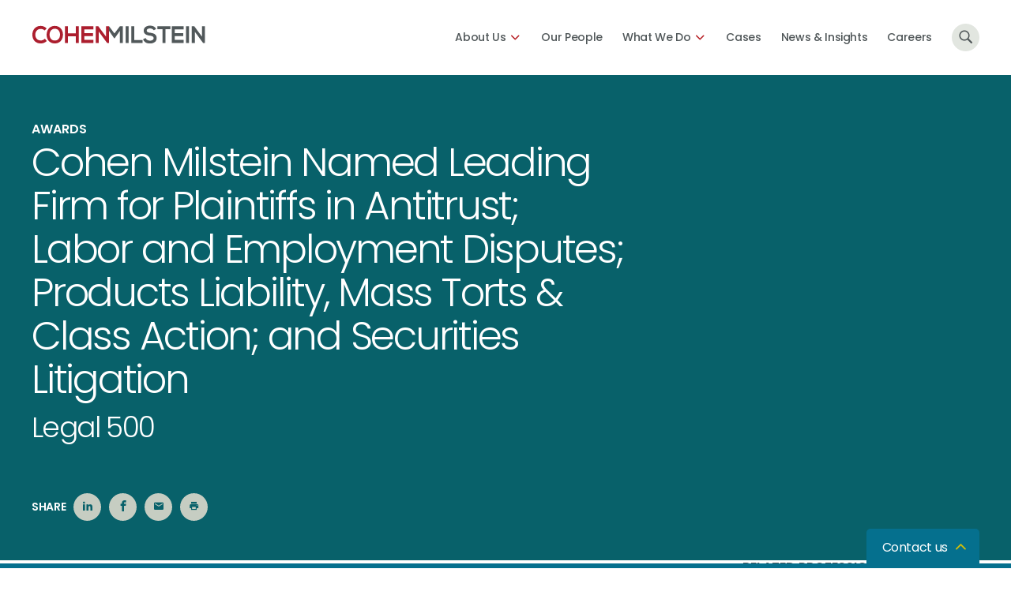

--- FILE ---
content_type: text/javascript
request_url: https://www.cohenmilstein.com/wp-content/themes/cohen-milstein//js/site.min.js?ver=1768652818
body_size: 67365
content:
!function(t){function e(e){for(var n,r,o=e[0],a=e[1],s=0,l=[];s<o.length;s++)r=o[s],Object.prototype.hasOwnProperty.call(i,r)&&i[r]&&l.push(i[r][0]),i[r]=0;for(n in a)Object.prototype.hasOwnProperty.call(a,n)&&(t[n]=a[n]);for(u&&u(e);l.length;)l.shift()()}var n={},r={7:0},i={7:0};function o(e){if(n[e])return n[e].exports;var r=n[e]={i:e,l:!1,exports:{}};return t[e].call(r.exports,r,r.exports,o),r.l=!0,r.exports}o.e=function(t){var e=[];r[t]?e.push(r[t]):0!==r[t]&&{6:1,11:1,13:1,14:1}[t]&&e.push(r[t]=new Promise((function(e,n){for(var i="css/"+({0:"anchors-nav",1:"archive-bios",2:"contact-form",3:"featured-banner-interactive",4:"featured-bios",5:"js-read-more",6:"list-scss",8:"ninja-forms",9:"no-reload",10:"parallax",11:"slick-sliders",12:"social-share",13:"vendors~slick-sliders",14:"wp-editor"}[t]||t)+".css?t=1724744936740",a=o.p+i,s=document.getElementsByTagName("link"),l=0;l<s.length;l++){var u=(f=s[l]).getAttribute("data-href")||f.getAttribute("href");if("stylesheet"===f.rel&&(u===i||u===a))return e()}var c=document.getElementsByTagName("style");for(l=0;l<c.length;l++){var f;if((u=(f=c[l]).getAttribute("data-href"))===i||u===a)return e()}var h=document.createElement("link");h.rel="stylesheet",h.type="text/css",h.onload=e,h.onerror=function(e){var i=e&&e.target&&e.target.src||a,o=new Error("Loading CSS chunk "+t+" failed.\n("+i+")");o.code="CSS_CHUNK_LOAD_FAILED",o.request=i,delete r[t],h.parentNode.removeChild(h),n(o)},h.href=a,document.getElementsByTagName("head")[0].appendChild(h)})).then((function(){r[t]=0})));var n=i[t];if(0!==n)if(n)e.push(n[2]);else{var a=new Promise((function(e,r){n=i[t]=[e,r]}));e.push(n[2]=a);var s,l=document.createElement("script");l.charset="utf-8",l.timeout=120,o.nc&&l.setAttribute("nonce",o.nc),l.src=function(t){return o.p+"js/"+({0:"anchors-nav",1:"archive-bios",2:"contact-form",3:"featured-banner-interactive",4:"featured-bios",5:"js-read-more",6:"list-scss",8:"ninja-forms",9:"no-reload",10:"parallax",11:"slick-sliders",12:"social-share",13:"vendors~slick-sliders",14:"wp-editor"}[t]||t)+".js?t=1724744936740"}(t);var u=new Error;s=function(e){l.onerror=l.onload=null,clearTimeout(c);var n=i[t];if(0!==n){if(n){var r=e&&("load"===e.type?"missing":e.type),o=e&&e.target&&e.target.src;u.message="Loading chunk "+t+" failed.\n("+r+": "+o+")",u.name="ChunkLoadError",u.type=r,u.request=o,n[1](u)}i[t]=void 0}};var c=setTimeout((function(){s({type:"timeout",target:l})}),12e4);l.onerror=l.onload=s,document.head.appendChild(l)}return Promise.all(e)},o.m=t,o.c=n,o.d=function(t,e,n){o.o(t,e)||Object.defineProperty(t,e,{enumerable:!0,get:n})},o.r=function(t){"undefined"!=typeof Symbol&&Symbol.toStringTag&&Object.defineProperty(t,Symbol.toStringTag,{value:"Module"}),Object.defineProperty(t,"__esModule",{value:!0})},o.t=function(t,e){if(1&e&&(t=o(t)),8&e)return t;if(4&e&&"object"==typeof t&&t&&t.__esModule)return t;var n=Object.create(null);if(o.r(n),Object.defineProperty(n,"default",{enumerable:!0,value:t}),2&e&&"string"!=typeof t)for(var r in t)o.d(n,r,function(e){return t[e]}.bind(null,r));return n},o.n=function(t){var e=t&&t.__esModule?function(){return t.default}:function(){return t};return o.d(e,"a",e),e},o.o=function(t,e){return Object.prototype.hasOwnProperty.call(t,e)},o.p="../",o.oe=function(t){throw console.error(t),t};var a=window.webpackJsonp=window.webpackJsonp||[],s=a.push.bind(a);a.push=e,a=a.slice();for(var l=0;l<a.length;l++)e(a[l]);var u=s;o(o.s=8)}([function(t,e,n){!function(t){"use strict";function e(t,e){t.prototype=Object.create(e.prototype),t.prototype.constructor=t,t.__proto__=e}function n(t){if(void 0===t)throw new ReferenceError("this hasn't been initialised - super() hasn't been called");return t}
/*!
   * GSAP 3.11.3
   * https://greensock.com
   *
   * @license Copyright 2008-2022, GreenSock. All rights reserved.
   * Subject to the terms at https://greensock.com/standard-license or for
   * Club GreenSock members, the agreement issued with that membership.
   * @author: Jack Doyle, jack@greensock.com
  */var r,i,o,a,s,l,u,c,f,h,d,p,m,g,v,_={autoSleep:120,force3D:"auto",nullTargetWarn:1,units:{lineHeight:""}},y={duration:.5,overwrite:!1,delay:0},b=1e8,w=2*Math.PI,x=w/4,T=0,S=Math.sqrt,k=Math.cos,E=Math.sin,O=function(t){return"string"==typeof t},C=function(t){return"function"==typeof t},M=function(t){return"number"==typeof t},P=function(t){return void 0===t},A=function(t){return"object"==typeof t},D=function(t){return!1!==t},$=function(){return"undefined"!=typeof window},R=function(t){return C(t)||O(t)},z="function"==typeof ArrayBuffer&&ArrayBuffer.isView||function(){},L=Array.isArray,j=/(?:-?\.?\d|\.)+/gi,F=/[-+=.]*\d+[.e\-+]*\d*[e\-+]*\d*/g,I=/[-+=.]*\d+[.e-]*\d*[a-z%]*/g,B=/[-+=.]*\d+\.?\d*(?:e-|e\+)?\d*/gi,N=/[+-]=-?[.\d]+/,U=/[^,'"\[\]\s]+/gi,Y=/^[+\-=e\s\d]*\d+[.\d]*([a-z]*|%)\s*$/i,X={},H={},q=function(t){return(H=wt(t,X))&&yn},W=function(t,e){return console.warn("Invalid property",t,"set to",e,"Missing plugin? gsap.registerPlugin()")},V=function(t,e){return!e&&console.warn(t)},G=function(t,e){return t&&(X[t]=e)&&H&&(H[t]=e)||X},Q=function(){return 0},K={suppressEvents:!0,isStart:!0,kill:!1},J={suppressEvents:!0,kill:!1},Z={suppressEvents:!0},tt={},et=[],nt={},rt={},it={},ot=30,at=[],st="",lt=function(t){var e,n,r=t[0];if(A(r)||C(r)||(t=[t]),!(e=(r._gsap||{}).harness)){for(n=at.length;n--&&!at[n].targetTest(r););e=at[n]}for(n=t.length;n--;)t[n]&&(t[n]._gsap||(t[n]._gsap=new $e(t[n],e)))||t.splice(n,1);return t},ut=function(t){return t._gsap||lt(Jt(t))[0]._gsap},ct=function(t,e,n){return(n=t[e])&&C(n)?t[e]():P(n)&&t.getAttribute&&t.getAttribute(e)||n},ft=function(t,e){return(t=t.split(",")).forEach(e)||t},ht=function(t){return Math.round(1e5*t)/1e5||0},dt=function(t){return Math.round(1e7*t)/1e7||0},pt=function(t,e){var n=e.charAt(0),r=parseFloat(e.substr(2));return t=parseFloat(t),"+"===n?t+r:"-"===n?t-r:"*"===n?t*r:t/r},mt=function(t,e){for(var n=e.length,r=0;t.indexOf(e[r])<0&&++r<n;);return r<n},gt=function(){var t,e,n=et.length,r=et.slice(0);for(nt={},et.length=0,t=0;t<n;t++)(e=r[t])&&e._lazy&&(e.render(e._lazy[0],e._lazy[1],!0)._lazy=0)},vt=function(t,e,n,r){et.length&&gt(),t.render(e,n,r||i&&e<0&&(t._initted||t._startAt)),et.length&&gt()},_t=function(t){var e=parseFloat(t);return(e||0===e)&&(t+"").match(U).length<2?e:O(t)?t.trim():t},yt=function(t){return t},bt=function(t,e){for(var n in e)n in t||(t[n]=e[n]);return t},wt=function(t,e){for(var n in e)t[n]=e[n];return t},xt=function t(e,n){for(var r in n)"__proto__"!==r&&"constructor"!==r&&"prototype"!==r&&(e[r]=A(n[r])?t(e[r]||(e[r]={}),n[r]):n[r]);return e},Tt=function(t,e){var n,r={};for(n in t)n in e||(r[n]=t[n]);return r},St=function(t){var e,n=t.parent||a,r=t.keyframes?(e=L(t.keyframes),function(t,n){for(var r in n)r in t||"duration"===r&&e||"ease"===r||(t[r]=n[r])}):bt;if(D(t.inherit))for(;n;)r(t,n.vars.defaults),n=n.parent||n._dp;return t},kt=function(t,e,n,r,i){void 0===n&&(n="_first"),void 0===r&&(r="_last");var o,a=t[r];if(i)for(o=e[i];a&&a[i]>o;)a=a._prev;return a?(e._next=a._next,a._next=e):(e._next=t[n],t[n]=e),e._next?e._next._prev=e:t[r]=e,e._prev=a,e.parent=e._dp=t,e},Et=function(t,e,n,r){void 0===n&&(n="_first"),void 0===r&&(r="_last");var i=e._prev,o=e._next;i?i._next=o:t[n]===e&&(t[n]=o),o?o._prev=i:t[r]===e&&(t[r]=i),e._next=e._prev=e.parent=null},Ot=function(t,e){t.parent&&(!e||t.parent.autoRemoveChildren)&&t.parent.remove(t),t._act=0},Ct=function(t,e){if(t&&(!e||e._end>t._dur||e._start<0))for(var n=t;n;)n._dirty=1,n=n.parent;return t},Mt=function(t){for(var e=t.parent;e&&e.parent;)e._dirty=1,e.totalDuration(),e=e.parent;return t},Pt=function(t,e,n,r){return t._startAt&&(i?t._startAt.revert(J):t.vars.immediateRender&&!t.vars.autoRevert||t._startAt.render(e,!0,r))},At=function(t){return t._repeat?Dt(t._tTime,t=t.duration()+t._rDelay)*t:0},Dt=function(t,e){var n=Math.floor(t/=e);return t&&n===t?n-1:n},$t=function(t,e){return(t-e._start)*e._ts+(e._ts>=0?0:e._dirty?e.totalDuration():e._tDur)},Rt=function(t){return t._end=dt(t._start+(t._tDur/Math.abs(t._ts||t._rts||1e-8)||0))},zt=function(t,e){var n=t._dp;return n&&n.smoothChildTiming&&t._ts&&(t._start=dt(n._time-(t._ts>0?e/t._ts:((t._dirty?t.totalDuration():t._tDur)-e)/-t._ts)),Rt(t),n._dirty||Ct(n,t)),t},Lt=function(t,e){var n;if((e._time||e._initted&&!e._dur)&&(n=$t(t.rawTime(),e),(!e._dur||Wt(0,e.totalDuration(),n)-e._tTime>1e-8)&&e.render(n,!0)),Ct(t,e)._dp&&t._initted&&t._time>=t._dur&&t._ts){if(t._dur<t.duration())for(n=t;n._dp;)n.rawTime()>=0&&n.totalTime(n._tTime),n=n._dp;t._zTime=-1e-8}},jt=function(t,e,n,r){return e.parent&&Ot(e),e._start=dt((M(n)?n:n||t!==a?Xt(t,n,e):t._time)+e._delay),e._end=dt(e._start+(e.totalDuration()/Math.abs(e.timeScale())||0)),kt(t,e,"_first","_last",t._sort?"_start":0),Bt(e)||(t._recent=e),r||Lt(t,e),t._ts<0&&zt(t,t._tTime),t},Ft=function(t,e){return(X.ScrollTrigger||W("scrollTrigger",e))&&X.ScrollTrigger.create(e,t)},It=function(t,e,n,r,o){return Ne(t,e,o),t._initted?!n&&t._pt&&!i&&(t._dur&&!1!==t.vars.lazy||!t._dur&&t.vars.lazy)&&f!==be.frame?(et.push(t),t._lazy=[o,r],1):void 0:1},Bt=function(t){var e=t.data;return"isFromStart"===e||"isStart"===e},Nt=function(t,e,n,r){var i=t._repeat,o=dt(e)||0,a=t._tTime/t._tDur;return a&&!r&&(t._time*=o/t._dur),t._dur=o,t._tDur=i?i<0?1e10:dt(o*(i+1)+t._rDelay*i):o,a>0&&!r&&zt(t,t._tTime=t._tDur*a),t.parent&&Rt(t),n||Ct(t.parent,t),t},Ut=function(t){return t instanceof ze?Ct(t):Nt(t,t._dur)},Yt={_start:0,endTime:Q,totalDuration:Q},Xt=function t(e,n,r){var i,o,a,s=e.labels,l=e._recent||Yt,u=e.duration()>=b?l.endTime(!1):e._dur;return O(n)&&(isNaN(n)||n in s)?(o=n.charAt(0),a="%"===n.substr(-1),i=n.indexOf("="),"<"===o||">"===o?(i>=0&&(n=n.replace(/=/,"")),("<"===o?l._start:l.endTime(l._repeat>=0))+(parseFloat(n.substr(1))||0)*(a?(i<0?l:r).totalDuration()/100:1)):i<0?(n in s||(s[n]=u),s[n]):(o=parseFloat(n.charAt(i-1)+n.substr(i+1)),a&&r&&(o=o/100*(L(r)?r[0]:r).totalDuration()),i>1?t(e,n.substr(0,i-1),r)+o:u+o)):null==n?u:+n},Ht=function(t,e,n){var r,i,o=M(e[1]),a=(o?2:1)+(t<2?0:1),s=e[a];if(o&&(s.duration=e[1]),s.parent=n,t){for(r=s,i=n;i&&!("immediateRender"in r);)r=i.vars.defaults||{},i=D(i.vars.inherit)&&i.parent;s.immediateRender=D(r.immediateRender),t<2?s.runBackwards=1:s.startAt=e[a-1]}return new qe(e[0],s,e[a+1])},qt=function(t,e){return t||0===t?e(t):e},Wt=function(t,e,n){return n<t?t:n>e?e:n},Vt=function(t,e){return O(t)&&(e=Y.exec(t))?e[1]:""},Gt=[].slice,Qt=function(t,e){return t&&A(t)&&"length"in t&&(!e&&!t.length||t.length-1 in t&&A(t[0]))&&!t.nodeType&&t!==s},Kt=function(t,e,n){return void 0===n&&(n=[]),t.forEach((function(t){var r;return O(t)&&!e||Qt(t,1)?(r=n).push.apply(r,Jt(t)):n.push(t)}))||n},Jt=function(t,e,n){return o&&!e&&o.selector?o.selector(t):!O(t)||n||!l&&we()?L(t)?Kt(t,n):Qt(t)?Gt.call(t,0):t?[t]:[]:Gt.call((e||u).querySelectorAll(t),0)},Zt=function(t){return t=Jt(t)[0]||V("Invalid scope")||{},function(e){var n=t.current||t.nativeElement||t;return Jt(e,n.querySelectorAll?n:n===t?V("Invalid scope")||u.createElement("div"):t)}},te=function(t){return t.sort((function(){return.5-Math.random()}))},ee=function(t){if(C(t))return t;var e=A(t)?t:{each:t},n=Ce(e.ease),r=e.from||0,i=parseFloat(e.base)||0,o={},a=r>0&&r<1,s=isNaN(r)||a,l=e.axis,u=r,c=r;return O(r)?u=c={center:.5,edges:.5,end:1}[r]||0:!a&&s&&(u=r[0],c=r[1]),function(t,a,f){var h,d,p,m,g,v,_,y,w,x=(f||e).length,T=o[x];if(!T){if(!(w="auto"===e.grid?0:(e.grid||[1,b])[1])){for(_=-b;_<(_=f[w++].getBoundingClientRect().left)&&w<x;);w--}for(T=o[x]=[],h=s?Math.min(w,x)*u-.5:r%w,d=w===b?0:s?x*c/w-.5:r/w|0,_=0,y=b,v=0;v<x;v++)p=v%w-h,m=d-(v/w|0),T[v]=g=l?Math.abs("y"===l?m:p):S(p*p+m*m),g>_&&(_=g),g<y&&(y=g);"random"===r&&te(T),T.max=_-y,T.min=y,T.v=x=(parseFloat(e.amount)||parseFloat(e.each)*(w>x?x-1:l?"y"===l?x/w:w:Math.max(w,x/w))||0)*("edges"===r?-1:1),T.b=x<0?i-x:i,T.u=Vt(e.amount||e.each)||0,n=n&&x<0?Ee(n):n}return x=(T[t]-T.min)/T.max||0,dt(T.b+(n?n(x):x)*T.v)+T.u}},ne=function(t){var e=Math.pow(10,((t+"").split(".")[1]||"").length);return function(n){var r=dt(Math.round(parseFloat(n)/t)*t*e);return(r-r%1)/e+(M(n)?0:Vt(n))}},re=function(t,e){var n,r,i=L(t);return!i&&A(t)&&(n=i=t.radius||b,t.values?(t=Jt(t.values),(r=!M(t[0]))&&(n*=n)):t=ne(t.increment)),qt(e,i?C(t)?function(e){return r=t(e),Math.abs(r-e)<=n?r:e}:function(e){for(var i,o,a=parseFloat(r?e.x:e),s=parseFloat(r?e.y:0),l=b,u=0,c=t.length;c--;)(i=r?(i=t[c].x-a)*i+(o=t[c].y-s)*o:Math.abs(t[c]-a))<l&&(l=i,u=c);return u=!n||l<=n?t[u]:e,r||u===e||M(e)?u:u+Vt(e)}:ne(t))},ie=function(t,e,n,r){return qt(L(t)?!e:!0===n?!!(n=0):!r,(function(){return L(t)?t[~~(Math.random()*t.length)]:(n=n||1e-5)&&(r=n<1?Math.pow(10,(n+"").length-2):1)&&Math.floor(Math.round((t-n/2+Math.random()*(e-t+.99*n))/n)*n*r)/r}))},oe=function(t,e,n){return qt(n,(function(n){return t[~~e(n)]}))},ae=function(t){for(var e,n,r,i,o=0,a="";~(e=t.indexOf("random(",o));)r=t.indexOf(")",e),i="["===t.charAt(e+7),n=t.substr(e+7,r-e-7).match(i?U:j),a+=t.substr(o,e-o)+ie(i?n:+n[0],i?0:+n[1],+n[2]||1e-5),o=r+1;return a+t.substr(o,t.length-o)},se=function(t,e,n,r,i){var o=e-t,a=r-n;return qt(i,(function(e){return n+((e-t)/o*a||0)}))},le=function(t,e,n){var r,i,o,a=t.labels,s=b;for(r in a)(i=a[r]-e)<0==!!n&&i&&s>(i=Math.abs(i))&&(o=r,s=i);return o},ue=function(t,e,n){var r,i,a,s=t.vars,l=s[e],u=o,c=t._ctx;if(l)return r=s[e+"Params"],i=s.callbackScope||t,n&&et.length&&gt(),c&&(o=c),a=r?l.apply(i,r):l.call(i),o=u,a},ce=function(t){return Ot(t),t.scrollTrigger&&t.scrollTrigger.kill(!!i),t.progress()<1&&ue(t,"onInterrupt"),t},fe=function(t){var e=(t=!t.name&&t.default||t).name,n=C(t),r=e&&!n&&t.init?function(){this._props=[]}:t,i={init:Q,render:en,add:Ie,kill:rn,modifier:nn,rawVars:0},o={targetTest:0,get:0,getSetter:Ke,aliases:{},register:0};if(we(),t!==r){if(rt[e])return;bt(r,bt(Tt(t,i),o)),wt(r.prototype,wt(i,Tt(t,o))),rt[r.prop=e]=r,t.targetTest&&(at.push(r),tt[e]=1),e=("css"===e?"CSS":e.charAt(0).toUpperCase()+e.substr(1))+"Plugin"}G(e,r),t.register&&t.register(yn,r,sn)},he={aqua:[0,255,255],lime:[0,255,0],silver:[192,192,192],black:[0,0,0],maroon:[128,0,0],teal:[0,128,128],blue:[0,0,255],navy:[0,0,128],white:[255,255,255],olive:[128,128,0],yellow:[255,255,0],orange:[255,165,0],gray:[128,128,128],purple:[128,0,128],green:[0,128,0],red:[255,0,0],pink:[255,192,203],cyan:[0,255,255],transparent:[255,255,255,0]},de=function(t,e,n){return 255*(6*(t+=t<0?1:t>1?-1:0)<1?e+(n-e)*t*6:t<.5?n:3*t<2?e+(n-e)*(2/3-t)*6:e)+.5|0},pe=function(t,e,n){var r,i,o,a,s,l,u,c,f,h,d=t?M(t)?[t>>16,t>>8&255,255&t]:0:he.black;if(!d){if(","===t.substr(-1)&&(t=t.substr(0,t.length-1)),he[t])d=he[t];else if("#"===t.charAt(0)){if(t.length<6&&(r=t.charAt(1),i=t.charAt(2),o=t.charAt(3),t="#"+r+r+i+i+o+o+(5===t.length?t.charAt(4)+t.charAt(4):"")),9===t.length)return[(d=parseInt(t.substr(1,6),16))>>16,d>>8&255,255&d,parseInt(t.substr(7),16)/255];d=[(t=parseInt(t.substr(1),16))>>16,t>>8&255,255&t]}else if("hsl"===t.substr(0,3))if(d=h=t.match(j),e){if(~t.indexOf("="))return d=t.match(F),n&&d.length<4&&(d[3]=1),d}else a=+d[0]%360/360,s=+d[1]/100,r=2*(l=+d[2]/100)-(i=l<=.5?l*(s+1):l+s-l*s),d.length>3&&(d[3]*=1),d[0]=de(a+1/3,r,i),d[1]=de(a,r,i),d[2]=de(a-1/3,r,i);else d=t.match(j)||he.transparent;d=d.map(Number)}return e&&!h&&(r=d[0]/255,i=d[1]/255,o=d[2]/255,l=((u=Math.max(r,i,o))+(c=Math.min(r,i,o)))/2,u===c?a=s=0:(f=u-c,s=l>.5?f/(2-u-c):f/(u+c),a=u===r?(i-o)/f+(i<o?6:0):u===i?(o-r)/f+2:(r-i)/f+4,a*=60),d[0]=~~(a+.5),d[1]=~~(100*s+.5),d[2]=~~(100*l+.5)),n&&d.length<4&&(d[3]=1),d},me=function(t){var e=[],n=[],r=-1;return t.split(ve).forEach((function(t){var i=t.match(I)||[];e.push.apply(e,i),n.push(r+=i.length+1)})),e.c=n,e},ge=function(t,e,n){var r,i,o,a,s="",l=(t+s).match(ve),u=e?"hsla(":"rgba(",c=0;if(!l)return t;if(l=l.map((function(t){return(t=pe(t,e,1))&&u+(e?t[0]+","+t[1]+"%,"+t[2]+"%,"+t[3]:t.join(","))+")"})),n&&(o=me(t),(r=n.c).join(s)!==o.c.join(s)))for(a=(i=t.replace(ve,"1").split(I)).length-1;c<a;c++)s+=i[c]+(~r.indexOf(c)?l.shift()||u+"0,0,0,0)":(o.length?o:l.length?l:n).shift());if(!i)for(a=(i=t.split(ve)).length-1;c<a;c++)s+=i[c]+l[c];return s+i[a]},ve=function(){var t,e="(?:\\b(?:(?:rgb|rgba|hsl|hsla)\\(.+?\\))|\\B#(?:[0-9a-f]{3,4}){1,2}\\b";for(t in he)e+="|"+t+"\\b";return new RegExp(e+")","gi")}(),_e=/hsl[a]?\(/,ye=function(t){var e,n=t.join(" ");if(ve.lastIndex=0,ve.test(n))return e=_e.test(n),t[1]=ge(t[1],e),t[0]=ge(t[0],e,me(t[1])),!0},be=function(){var t,e,n,r,i,o,a=Date.now,f=500,h=33,p=a(),m=p,g=1e3/240,v=g,_=[],y=function n(s){var l,u,c,d,y=a()-m,b=!0===s;if(y>f&&(p+=y-h),((l=(c=(m+=y)-p)-v)>0||b)&&(d=++r.frame,i=c-1e3*r.time,r.time=c/=1e3,v+=l+(l>=g?4:g-l),u=1),b||(t=e(n)),u)for(o=0;o<_.length;o++)_[o](c,i,d,s)};return r={time:0,frame:0,tick:function(){y(!0)},deltaRatio:function(t){return i/(1e3/(t||60))},wake:function(){c&&(!l&&$()&&(s=l=window,u=s.document||{},X.gsap=yn,(s.gsapVersions||(s.gsapVersions=[])).push(yn.version),q(H||s.GreenSockGlobals||!s.gsap&&s||{}),n=s.requestAnimationFrame),t&&r.sleep(),e=n||function(t){return setTimeout(t,v-1e3*r.time+1|0)},d=1,y(2))},sleep:function(){(n?s.cancelAnimationFrame:clearTimeout)(t),d=0,e=Q},lagSmoothing:function(t,e){f=t||1/1e-8,h=Math.min(e,f,0)},fps:function(t){g=1e3/(t||240),v=1e3*r.time+g},add:function(t,e,n){var i=e?function(e,n,o,a){t(e,n,o,a),r.remove(i)}:t;return r.remove(t),_[n?"unshift":"push"](i),we(),i},remove:function(t,e){~(e=_.indexOf(t))&&_.splice(e,1)&&o>=e&&o--},_listeners:_}}(),we=function(){return!d&&be.wake()},xe={},Te=/^[\d.\-M][\d.\-,\s]/,Se=/["']/g,ke=function(t){for(var e,n,r,i={},o=t.substr(1,t.length-3).split(":"),a=o[0],s=1,l=o.length;s<l;s++)n=o[s],e=s!==l-1?n.lastIndexOf(","):n.length,r=n.substr(0,e),i[a]=isNaN(r)?r.replace(Se,"").trim():+r,a=n.substr(e+1).trim();return i},Ee=function(t){return function(e){return 1-t(1-e)}},Oe=function t(e,n){for(var r,i=e._first;i;)i instanceof ze?t(i,n):!i.vars.yoyoEase||i._yoyo&&i._repeat||i._yoyo===n||(i.timeline?t(i.timeline,n):(r=i._ease,i._ease=i._yEase,i._yEase=r,i._yoyo=n)),i=i._next},Ce=function(t,e){return t&&(C(t)?t:xe[t]||function(t){var e,n,r,i,o=(t+"").split("("),a=xe[o[0]];return a&&o.length>1&&a.config?a.config.apply(null,~t.indexOf("{")?[ke(o[1])]:(e=t,n=e.indexOf("(")+1,r=e.indexOf(")"),i=e.indexOf("(",n),e.substring(n,~i&&i<r?e.indexOf(")",r+1):r)).split(",").map(_t)):xe._CE&&Te.test(t)?xe._CE("",t):a}(t))||e},Me=function(t,e,n,r){void 0===n&&(n=function(t){return 1-e(1-t)}),void 0===r&&(r=function(t){return t<.5?e(2*t)/2:1-e(2*(1-t))/2});var i,o={easeIn:e,easeOut:n,easeInOut:r};return ft(t,(function(t){for(var e in xe[t]=X[t]=o,xe[i=t.toLowerCase()]=n,o)xe[i+("easeIn"===e?".in":"easeOut"===e?".out":".inOut")]=xe[t+"."+e]=o[e]})),o},Pe=function(t){return function(e){return e<.5?(1-t(1-2*e))/2:.5+t(2*(e-.5))/2}},Ae=function t(e,n,r){var i=n>=1?n:1,o=(r||(e?.3:.45))/(n<1?n:1),a=o/w*(Math.asin(1/i)||0),s=function(t){return 1===t?1:i*Math.pow(2,-10*t)*E((t-a)*o)+1},l="out"===e?s:"in"===e?function(t){return 1-s(1-t)}:Pe(s);return o=w/o,l.config=function(n,r){return t(e,n,r)},l},De=function t(e,n){void 0===n&&(n=1.70158);var r=function(t){return t?--t*t*((n+1)*t+n)+1:0},i="out"===e?r:"in"===e?function(t){return 1-r(1-t)}:Pe(r);return i.config=function(n){return t(e,n)},i};ft("Linear,Quad,Cubic,Quart,Quint,Strong",(function(t,e){var n=e<5?e+1:e;Me(t+",Power"+(n-1),e?function(t){return Math.pow(t,n)}:function(t){return t},(function(t){return 1-Math.pow(1-t,n)}),(function(t){return t<.5?Math.pow(2*t,n)/2:1-Math.pow(2*(1-t),n)/2}))})),xe.Linear.easeNone=xe.none=xe.Linear.easeIn,Me("Elastic",Ae("in"),Ae("out"),Ae()),p=7.5625,g=1/(m=2.75),Me("Bounce",(function(t){return 1-v(1-t)}),v=function(t){return t<g?p*t*t:t<.7272727272727273?p*Math.pow(t-1.5/m,2)+.75:t<.9090909090909092?p*(t-=2.25/m)*t+.9375:p*Math.pow(t-2.625/m,2)+.984375}),Me("Expo",(function(t){return t?Math.pow(2,10*(t-1)):0})),Me("Circ",(function(t){return-(S(1-t*t)-1)})),Me("Sine",(function(t){return 1===t?1:1-k(t*x)})),Me("Back",De("in"),De("out"),De()),xe.SteppedEase=xe.steps=X.SteppedEase={config:function(t,e){void 0===t&&(t=1);var n=1/t,r=t+(e?0:1),i=e?1:0;return function(t){return((r*Wt(0,1-1e-8,t)|0)+i)*n}}},y.ease=xe["quad.out"],ft("onComplete,onUpdate,onStart,onRepeat,onReverseComplete,onInterrupt",(function(t){return st+=t+","+t+"Params,"}));var $e=function(t,e){this.id=T++,t._gsap=this,this.target=t,this.harness=e,this.get=e?e.get:ct,this.set=e?e.getSetter:Ke},Re=function(){function t(t){this.vars=t,this._delay=+t.delay||0,(this._repeat=t.repeat===1/0?-2:t.repeat||0)&&(this._rDelay=t.repeatDelay||0,this._yoyo=!!t.yoyo||!!t.yoyoEase),this._ts=1,Nt(this,+t.duration,1,1),this.data=t.data,o&&(this._ctx=o,o.data.push(this)),d||be.wake()}var e=t.prototype;return e.delay=function(t){return t||0===t?(this.parent&&this.parent.smoothChildTiming&&this.startTime(this._start+t-this._delay),this._delay=t,this):this._delay},e.duration=function(t){return arguments.length?this.totalDuration(this._repeat>0?t+(t+this._rDelay)*this._repeat:t):this.totalDuration()&&this._dur},e.totalDuration=function(t){return arguments.length?(this._dirty=0,Nt(this,this._repeat<0?t:(t-this._repeat*this._rDelay)/(this._repeat+1))):this._tDur},e.totalTime=function(t,e){if(we(),!arguments.length)return this._tTime;var n=this._dp;if(n&&n.smoothChildTiming&&this._ts){for(zt(this,t),!n._dp||n.parent||Lt(n,this);n&&n.parent;)n.parent._time!==n._start+(n._ts>=0?n._tTime/n._ts:(n.totalDuration()-n._tTime)/-n._ts)&&n.totalTime(n._tTime,!0),n=n.parent;!this.parent&&this._dp.autoRemoveChildren&&(this._ts>0&&t<this._tDur||this._ts<0&&t>0||!this._tDur&&!t)&&jt(this._dp,this,this._start-this._delay)}return(this._tTime!==t||!this._dur&&!e||this._initted&&1e-8===Math.abs(this._zTime)||!t&&!this._initted&&(this.add||this._ptLookup))&&(this._ts||(this._pTime=t),vt(this,t,e)),this},e.time=function(t,e){return arguments.length?this.totalTime(Math.min(this.totalDuration(),t+At(this))%(this._dur+this._rDelay)||(t?this._dur:0),e):this._time},e.totalProgress=function(t,e){return arguments.length?this.totalTime(this.totalDuration()*t,e):this.totalDuration()?Math.min(1,this._tTime/this._tDur):this.ratio},e.progress=function(t,e){return arguments.length?this.totalTime(this.duration()*(!this._yoyo||1&this.iteration()?t:1-t)+At(this),e):this.duration()?Math.min(1,this._time/this._dur):this.ratio},e.iteration=function(t,e){var n=this.duration()+this._rDelay;return arguments.length?this.totalTime(this._time+(t-1)*n,e):this._repeat?Dt(this._tTime,n)+1:1},e.timeScale=function(t){if(!arguments.length)return-1e-8===this._rts?0:this._rts;if(this._rts===t)return this;var e=this.parent&&this._ts?$t(this.parent._time,this):this._tTime;return this._rts=+t||0,this._ts=this._ps||-1e-8===t?0:this._rts,this.totalTime(Wt(-this._delay,this._tDur,e),!0),Rt(this),Mt(this)},e.paused=function(t){return arguments.length?(this._ps!==t&&(this._ps=t,t?(this._pTime=this._tTime||Math.max(-this._delay,this.rawTime()),this._ts=this._act=0):(we(),this._ts=this._rts,this.totalTime(this.parent&&!this.parent.smoothChildTiming?this.rawTime():this._tTime||this._pTime,1===this.progress()&&1e-8!==Math.abs(this._zTime)&&(this._tTime-=1e-8)))),this):this._ps},e.startTime=function(t){if(arguments.length){this._start=t;var e=this.parent||this._dp;return e&&(e._sort||!this.parent)&&jt(e,this,t-this._delay),this}return this._start},e.endTime=function(t){return this._start+(D(t)?this.totalDuration():this.duration())/Math.abs(this._ts||1)},e.rawTime=function(t){var e=this.parent||this._dp;return e?t&&(!this._ts||this._repeat&&this._time&&this.totalProgress()<1)?this._tTime%(this._dur+this._rDelay):this._ts?$t(e.rawTime(t),this):this._tTime:this._tTime},e.revert=function(t){void 0===t&&(t=Z);var e=i;return i=t,(this._initted||this._startAt)&&(this.timeline&&this.timeline.revert(t),this.totalTime(-.01,t.suppressEvents)),"nested"!==this.data&&!1!==t.kill&&this.kill(),i=e,this},e.globalTime=function(t){for(var e=this,n=arguments.length?t:e.rawTime();e;)n=e._start+n/(e._ts||1),e=e._dp;return!this.parent&&this.vars.immediateRender?-1:n},e.repeat=function(t){return arguments.length?(this._repeat=t===1/0?-2:t,Ut(this)):-2===this._repeat?1/0:this._repeat},e.repeatDelay=function(t){if(arguments.length){var e=this._time;return this._rDelay=t,Ut(this),e?this.time(e):this}return this._rDelay},e.yoyo=function(t){return arguments.length?(this._yoyo=t,this):this._yoyo},e.seek=function(t,e){return this.totalTime(Xt(this,t),D(e))},e.restart=function(t,e){return this.play().totalTime(t?-this._delay:0,D(e))},e.play=function(t,e){return null!=t&&this.seek(t,e),this.reversed(!1).paused(!1)},e.reverse=function(t,e){return null!=t&&this.seek(t||this.totalDuration(),e),this.reversed(!0).paused(!1)},e.pause=function(t,e){return null!=t&&this.seek(t,e),this.paused(!0)},e.resume=function(){return this.paused(!1)},e.reversed=function(t){return arguments.length?(!!t!==this.reversed()&&this.timeScale(-this._rts||(t?-1e-8:0)),this):this._rts<0},e.invalidate=function(){return this._initted=this._act=0,this._zTime=-1e-8,this},e.isActive=function(){var t,e=this.parent||this._dp,n=this._start;return!(e&&!(this._ts&&this._initted&&e.isActive()&&(t=e.rawTime(!0))>=n&&t<this.endTime(!0)-1e-8))},e.eventCallback=function(t,e,n){var r=this.vars;return arguments.length>1?(e?(r[t]=e,n&&(r[t+"Params"]=n),"onUpdate"===t&&(this._onUpdate=e)):delete r[t],this):r[t]},e.then=function(t){var e=this;return new Promise((function(n){var r=C(t)?t:yt,i=function(){var t=e.then;e.then=null,C(r)&&(r=r(e))&&(r.then||r===e)&&(e.then=t),n(r),e.then=t};e._initted&&1===e.totalProgress()&&e._ts>=0||!e._tTime&&e._ts<0?i():e._prom=i}))},e.kill=function(){ce(this)},t}();bt(Re.prototype,{_time:0,_start:0,_end:0,_tTime:0,_tDur:0,_dirty:0,_repeat:0,_yoyo:!1,parent:null,_initted:!1,_rDelay:0,_ts:1,_dp:0,ratio:0,_zTime:-1e-8,_prom:0,_ps:!1,_rts:1});var ze=function(t){function r(e,r){var i;return void 0===e&&(e={}),(i=t.call(this,e)||this).labels={},i.smoothChildTiming=!!e.smoothChildTiming,i.autoRemoveChildren=!!e.autoRemoveChildren,i._sort=D(e.sortChildren),a&&jt(e.parent||a,n(i),r),e.reversed&&i.reverse(),e.paused&&i.paused(!0),e.scrollTrigger&&Ft(n(i),e.scrollTrigger),i}e(r,t);var o=r.prototype;return o.to=function(t,e,n){return Ht(0,arguments,this),this},o.from=function(t,e,n){return Ht(1,arguments,this),this},o.fromTo=function(t,e,n,r){return Ht(2,arguments,this),this},o.set=function(t,e,n){return e.duration=0,e.parent=this,St(e).repeatDelay||(e.repeat=0),e.immediateRender=!!e.immediateRender,new qe(t,e,Xt(this,n),1),this},o.call=function(t,e,n){return jt(this,qe.delayedCall(0,t,e),n)},o.staggerTo=function(t,e,n,r,i,o,a){return n.duration=e,n.stagger=n.stagger||r,n.onComplete=o,n.onCompleteParams=a,n.parent=this,new qe(t,n,Xt(this,i)),this},o.staggerFrom=function(t,e,n,r,i,o,a){return n.runBackwards=1,St(n).immediateRender=D(n.immediateRender),this.staggerTo(t,e,n,r,i,o,a)},o.staggerFromTo=function(t,e,n,r,i,o,a,s){return r.startAt=n,St(r).immediateRender=D(r.immediateRender),this.staggerTo(t,e,r,i,o,a,s)},o.render=function(t,e,n){var r,o,s,l,u,c,f,h,d,p,m,g,v=this._time,_=this._dirty?this.totalDuration():this._tDur,y=this._dur,b=t<=0?0:dt(t),w=this._zTime<0!=t<0&&(this._initted||!y);if(this!==a&&b>_&&t>=0&&(b=_),b!==this._tTime||n||w){if(v!==this._time&&y&&(b+=this._time-v,t+=this._time-v),r=b,d=this._start,c=!(h=this._ts),w&&(y||(v=this._zTime),(t||!e)&&(this._zTime=t)),this._repeat){if(m=this._yoyo,u=y+this._rDelay,this._repeat<-1&&t<0)return this.totalTime(100*u+t,e,n);if(r=dt(b%u),b===_?(l=this._repeat,r=y):((l=~~(b/u))&&l===b/u&&(r=y,l--),r>y&&(r=y)),p=Dt(this._tTime,u),!v&&this._tTime&&p!==l&&(p=l),m&&1&l&&(r=y-r,g=1),l!==p&&!this._lock){var x=m&&1&p,T=x===(m&&1&l);if(l<p&&(x=!x),v=x?0:y,this._lock=1,this.render(v||(g?0:dt(l*u)),e,!y)._lock=0,this._tTime=b,!e&&this.parent&&ue(this,"onRepeat"),this.vars.repeatRefresh&&!g&&(this.invalidate()._lock=1),v&&v!==this._time||c!==!this._ts||this.vars.onRepeat&&!this.parent&&!this._act)return this;if(y=this._dur,_=this._tDur,T&&(this._lock=2,v=x?y:-1e-4,this.render(v,!0),this.vars.repeatRefresh&&!g&&this.invalidate()),this._lock=0,!this._ts&&!c)return this;Oe(this,g)}}if(this._hasPause&&!this._forcing&&this._lock<2&&(f=function(t,e,n){var r;if(n>e)for(r=t._first;r&&r._start<=n;){if("isPause"===r.data&&r._start>e)return r;r=r._next}else for(r=t._last;r&&r._start>=n;){if("isPause"===r.data&&r._start<e)return r;r=r._prev}}(this,dt(v),dt(r)))&&(b-=r-(r=f._start)),this._tTime=b,this._time=r,this._act=!h,this._initted||(this._onUpdate=this.vars.onUpdate,this._initted=1,this._zTime=t,v=0),!v&&r&&!e&&(ue(this,"onStart"),this._tTime!==b))return this;if(r>=v&&t>=0)for(o=this._first;o;){if(s=o._next,(o._act||r>=o._start)&&o._ts&&f!==o){if(o.parent!==this)return this.render(t,e,n);if(o.render(o._ts>0?(r-o._start)*o._ts:(o._dirty?o.totalDuration():o._tDur)+(r-o._start)*o._ts,e,n),r!==this._time||!this._ts&&!c){f=0,s&&(b+=this._zTime=-1e-8);break}}o=s}else{o=this._last;for(var S=t<0?t:r;o;){if(s=o._prev,(o._act||S<=o._end)&&o._ts&&f!==o){if(o.parent!==this)return this.render(t,e,n);if(o.render(o._ts>0?(S-o._start)*o._ts:(o._dirty?o.totalDuration():o._tDur)+(S-o._start)*o._ts,e,n||i&&(o._initted||o._startAt)),r!==this._time||!this._ts&&!c){f=0,s&&(b+=this._zTime=S?-1e-8:1e-8);break}}o=s}}if(f&&!e&&(this.pause(),f.render(r>=v?0:-1e-8)._zTime=r>=v?1:-1,this._ts))return this._start=d,Rt(this),this.render(t,e,n);this._onUpdate&&!e&&ue(this,"onUpdate",!0),(b===_&&this._tTime>=this.totalDuration()||!b&&v)&&(d!==this._start&&Math.abs(h)===Math.abs(this._ts)||this._lock||((t||!y)&&(b===_&&this._ts>0||!b&&this._ts<0)&&Ot(this,1),e||t<0&&!v||!b&&!v&&_||(ue(this,b===_&&t>=0?"onComplete":"onReverseComplete",!0),this._prom&&!(b<_&&this.timeScale()>0)&&this._prom())))}return this},o.add=function(t,e){var n=this;if(M(e)||(e=Xt(this,e,t)),!(t instanceof Re)){if(L(t))return t.forEach((function(t){return n.add(t,e)})),this;if(O(t))return this.addLabel(t,e);if(!C(t))return this;t=qe.delayedCall(0,t)}return this!==t?jt(this,t,e):this},o.getChildren=function(t,e,n,r){void 0===t&&(t=!0),void 0===e&&(e=!0),void 0===n&&(n=!0),void 0===r&&(r=-b);for(var i=[],o=this._first;o;)o._start>=r&&(o instanceof qe?e&&i.push(o):(n&&i.push(o),t&&i.push.apply(i,o.getChildren(!0,e,n)))),o=o._next;return i},o.getById=function(t){for(var e=this.getChildren(1,1,1),n=e.length;n--;)if(e[n].vars.id===t)return e[n]},o.remove=function(t){return O(t)?this.removeLabel(t):C(t)?this.killTweensOf(t):(Et(this,t),t===this._recent&&(this._recent=this._last),Ct(this))},o.totalTime=function(e,n){return arguments.length?(this._forcing=1,!this._dp&&this._ts&&(this._start=dt(be.time-(this._ts>0?e/this._ts:(this.totalDuration()-e)/-this._ts))),t.prototype.totalTime.call(this,e,n),this._forcing=0,this):this._tTime},o.addLabel=function(t,e){return this.labels[t]=Xt(this,e),this},o.removeLabel=function(t){return delete this.labels[t],this},o.addPause=function(t,e,n){var r=qe.delayedCall(0,e||Q,n);return r.data="isPause",this._hasPause=1,jt(this,r,Xt(this,t))},o.removePause=function(t){var e=this._first;for(t=Xt(this,t);e;)e._start===t&&"isPause"===e.data&&Ot(e),e=e._next},o.killTweensOf=function(t,e,n){for(var r=this.getTweensOf(t,n),i=r.length;i--;)Le!==r[i]&&r[i].kill(t,e);return this},o.getTweensOf=function(t,e){for(var n,r=[],i=Jt(t),o=this._first,a=M(e);o;)o instanceof qe?mt(o._targets,i)&&(a?(!Le||o._initted&&o._ts)&&o.globalTime(0)<=e&&o.globalTime(o.totalDuration())>e:!e||o.isActive())&&r.push(o):(n=o.getTweensOf(i,e)).length&&r.push.apply(r,n),o=o._next;return r},o.tweenTo=function(t,e){e=e||{};var n,r=this,i=Xt(r,t),o=e,a=o.startAt,s=o.onStart,l=o.onStartParams,u=o.immediateRender,c=qe.to(r,bt({ease:e.ease||"none",lazy:!1,immediateRender:!1,time:i,overwrite:"auto",duration:e.duration||Math.abs((i-(a&&"time"in a?a.time:r._time))/r.timeScale())||1e-8,onStart:function(){if(r.pause(),!n){var t=e.duration||Math.abs((i-(a&&"time"in a?a.time:r._time))/r.timeScale());c._dur!==t&&Nt(c,t,0,1).render(c._time,!0,!0),n=1}s&&s.apply(c,l||[])}},e));return u?c.render(0):c},o.tweenFromTo=function(t,e,n){return this.tweenTo(e,bt({startAt:{time:Xt(this,t)}},n))},o.recent=function(){return this._recent},o.nextLabel=function(t){return void 0===t&&(t=this._time),le(this,Xt(this,t))},o.previousLabel=function(t){return void 0===t&&(t=this._time),le(this,Xt(this,t),1)},o.currentLabel=function(t){return arguments.length?this.seek(t,!0):this.previousLabel(this._time+1e-8)},o.shiftChildren=function(t,e,n){void 0===n&&(n=0);for(var r,i=this._first,o=this.labels;i;)i._start>=n&&(i._start+=t,i._end+=t),i=i._next;if(e)for(r in o)o[r]>=n&&(o[r]+=t);return Ct(this)},o.invalidate=function(e){var n=this._first;for(this._lock=0;n;)n.invalidate(e),n=n._next;return t.prototype.invalidate.call(this,e)},o.clear=function(t){void 0===t&&(t=!0);for(var e,n=this._first;n;)e=n._next,this.remove(n),n=e;return this._dp&&(this._time=this._tTime=this._pTime=0),t&&(this.labels={}),Ct(this)},o.totalDuration=function(t){var e,n,r,i=0,o=this,s=o._last,l=b;if(arguments.length)return o.timeScale((o._repeat<0?o.duration():o.totalDuration())/(o.reversed()?-t:t));if(o._dirty){for(r=o.parent;s;)e=s._prev,s._dirty&&s.totalDuration(),(n=s._start)>l&&o._sort&&s._ts&&!o._lock?(o._lock=1,jt(o,s,n-s._delay,1)._lock=0):l=n,n<0&&s._ts&&(i-=n,(!r&&!o._dp||r&&r.smoothChildTiming)&&(o._start+=n/o._ts,o._time-=n,o._tTime-=n),o.shiftChildren(-n,!1,-Infinity),l=0),s._end>i&&s._ts&&(i=s._end),s=e;Nt(o,o===a&&o._time>i?o._time:i,1,1),o._dirty=0}return o._tDur},r.updateRoot=function(t){if(a._ts&&(vt(a,$t(t,a)),f=be.frame),be.frame>=ot){ot+=_.autoSleep||120;var e=a._first;if((!e||!e._ts)&&_.autoSleep&&be._listeners.length<2){for(;e&&!e._ts;)e=e._next;e||be.sleep()}}},r}(Re);bt(ze.prototype,{_lock:0,_hasPause:0,_forcing:0});var Le,je,Fe=function(t,e,n,r,i,o,a){var s,l,u,c,f,h,d,p,m=new sn(this._pt,t,e,0,1,tn,null,i),g=0,v=0;for(m.b=n,m.e=r,n+="",(d=~(r+="").indexOf("random("))&&(r=ae(r)),o&&(o(p=[n,r],t,e),n=p[0],r=p[1]),l=n.match(B)||[];s=B.exec(r);)c=s[0],f=r.substring(g,s.index),u?u=(u+1)%5:"rgba("===f.substr(-5)&&(u=1),c!==l[v++]&&(h=parseFloat(l[v-1])||0,m._pt={_next:m._pt,p:f||1===v?f:",",s:h,c:"="===c.charAt(1)?pt(h,c)-h:parseFloat(c)-h,m:u&&u<4?Math.round:0},g=B.lastIndex);return m.c=g<r.length?r.substring(g,r.length):"",m.fp=a,(N.test(r)||d)&&(m.e=0),this._pt=m,m},Ie=function(t,e,n,r,i,o,a,s,l,u){C(r)&&(r=r(i||0,t,o));var c,f=t[e],h="get"!==n?n:C(f)?l?t[e.indexOf("set")||!C(t["get"+e.substr(3)])?e:"get"+e.substr(3)](l):t[e]():f,d=C(f)?l?Ge:Ve:We;if(O(r)&&(~r.indexOf("random(")&&(r=ae(r)),"="===r.charAt(1)&&((c=pt(h,r)+(Vt(h)||0))||0===c)&&(r=c)),!u||h!==r||je)return isNaN(h*r)||""===r?(!f&&!(e in t)&&W(e,r),Fe.call(this,t,e,h,r,d,s||_.stringFilter,l)):(c=new sn(this._pt,t,e,+h||0,r-(h||0),"boolean"==typeof f?Ze:Je,0,d),l&&(c.fp=l),a&&c.modifier(a,this,t),this._pt=c)},Be=function(t,e,n,r,i,o){var a,s,l,u;if(rt[t]&&!1!==(a=new rt[t]).init(i,a.rawVars?e[t]:function(t,e,n,r,i){if(C(t)&&(t=Ye(t,i,e,n,r)),!A(t)||t.style&&t.nodeType||L(t)||z(t))return O(t)?Ye(t,i,e,n,r):t;var o,a={};for(o in t)a[o]=Ye(t[o],i,e,n,r);return a}(e[t],r,i,o,n),n,r,o)&&(n._pt=s=new sn(n._pt,i,t,0,1,a.render,a,0,a.priority),n!==h))for(l=n._ptLookup[n._targets.indexOf(i)],u=a._props.length;u--;)l[a._props[u]]=s;return a},Ne=function t(e,n,o){var s,l,u,c,f,h,d,p,m,g,v,_,w,x=e.vars,T=x.ease,S=x.startAt,k=x.immediateRender,E=x.lazy,O=x.onUpdate,C=x.onUpdateParams,M=x.callbackScope,P=x.runBackwards,A=x.yoyoEase,$=x.keyframes,R=x.autoRevert,z=e._dur,L=e._startAt,j=e._targets,F=e.parent,I=F&&"nested"===F.data?F.vars.targets:j,B="auto"===e._overwrite&&!r,N=e.timeline;if(N&&(!$||!T)&&(T="none"),e._ease=Ce(T,y.ease),e._yEase=A?Ee(Ce(!0===A?T:A,y.ease)):0,A&&e._yoyo&&!e._repeat&&(A=e._yEase,e._yEase=e._ease,e._ease=A),e._from=!N&&!!x.runBackwards,!N||$&&!x.stagger){if(_=(p=j[0]?ut(j[0]).harness:0)&&x[p.prop],s=Tt(x,tt),L&&(L._zTime<0&&L.progress(1),n<0&&P&&k&&!R?L.render(-1,!0):L.revert(P&&z?J:K),L._lazy=0),S){if(Ot(e._startAt=qe.set(j,bt({data:"isStart",overwrite:!1,parent:F,immediateRender:!0,lazy:D(E),startAt:null,delay:0,onUpdate:O,onUpdateParams:C,callbackScope:M,stagger:0},S))),e._startAt._dp=0,n<0&&(i||!k&&!R)&&e._startAt.revert(J),k&&z&&n<=0&&o<=0)return void(n&&(e._zTime=n))}else if(P&&z&&!L)if(n&&(k=!1),u=bt({overwrite:!1,data:"isFromStart",lazy:k&&D(E),immediateRender:k,stagger:0,parent:F},s),_&&(u[p.prop]=_),Ot(e._startAt=qe.set(j,u)),e._startAt._dp=0,n<0&&(i?e._startAt.revert(J):e._startAt.render(-1,!0)),e._zTime=n,k){if(!n)return}else t(e._startAt,1e-8,1e-8);for(e._pt=e._ptCache=0,E=z&&D(E)||E&&!z,l=0;l<j.length;l++){if(d=(f=j[l])._gsap||lt(j)[l]._gsap,e._ptLookup[l]=g={},nt[d.id]&&et.length&&gt(),v=I===j?l:I.indexOf(f),p&&!1!==(m=new p).init(f,_||s,e,v,I)&&(e._pt=c=new sn(e._pt,f,m.name,0,1,m.render,m,0,m.priority),m._props.forEach((function(t){g[t]=c})),m.priority&&(h=1)),!p||_)for(u in s)rt[u]&&(m=Be(u,s,e,v,f,I))?m.priority&&(h=1):g[u]=c=Ie.call(e,f,u,"get",s[u],v,I,0,x.stringFilter);e._op&&e._op[l]&&e.kill(f,e._op[l]),B&&e._pt&&(Le=e,a.killTweensOf(f,g,e.globalTime(n)),w=!e.parent,Le=0),e._pt&&E&&(nt[d.id]=1)}h&&an(e),e._onInit&&e._onInit(e)}e._onUpdate=O,e._initted=(!e._op||e._pt)&&!w,$&&n<=0&&N.render(b,!0,!0)},Ue=function(t,e,n,r){var i,o,a=e.ease||r||"power1.inOut";if(L(e))o=n[t]||(n[t]=[]),e.forEach((function(t,n){return o.push({t:n/(e.length-1)*100,v:t,e:a})}));else for(i in e)o=n[i]||(n[i]=[]),"ease"===i||o.push({t:parseFloat(t),v:e[i],e:a})},Ye=function(t,e,n,r,i){return C(t)?t.call(e,n,r,i):O(t)&&~t.indexOf("random(")?ae(t):t},Xe=st+"repeat,repeatDelay,yoyo,repeatRefresh,yoyoEase,autoRevert",He={};ft(Xe+",id,stagger,delay,duration,paused,scrollTrigger",(function(t){return He[t]=1}));var qe=function(t){function o(e,i,o,s){var l;"number"==typeof i&&(o.duration=i,i=o,o=null);var u,c,f,h,d,p,m,g,v=(l=t.call(this,s?i:St(i))||this).vars,y=v.duration,b=v.delay,w=v.immediateRender,x=v.stagger,T=v.overwrite,S=v.keyframes,k=v.defaults,E=v.scrollTrigger,O=v.yoyoEase,C=i.parent||a,P=(L(e)||z(e)?M(e[0]):"length"in i)?[e]:Jt(e);if(l._targets=P.length?lt(P):V("GSAP target "+e+" not found. https://greensock.com",!_.nullTargetWarn)||[],l._ptLookup=[],l._overwrite=T,S||x||R(y)||R(b)){if(i=l.vars,(u=l.timeline=new ze({data:"nested",defaults:k||{},targets:C&&"nested"===C.data?C.vars.targets:P})).kill(),u.parent=u._dp=n(l),u._start=0,x||R(y)||R(b)){if(h=P.length,m=x&&ee(x),A(x))for(d in x)~Xe.indexOf(d)&&(g||(g={}),g[d]=x[d]);for(c=0;c<h;c++)(f=Tt(i,He)).stagger=0,O&&(f.yoyoEase=O),g&&wt(f,g),p=P[c],f.duration=+Ye(y,n(l),c,p,P),f.delay=(+Ye(b,n(l),c,p,P)||0)-l._delay,!x&&1===h&&f.delay&&(l._delay=b=f.delay,l._start+=b,f.delay=0),u.to(p,f,m?m(c,p,P):0),u._ease=xe.none;u.duration()?y=b=0:l.timeline=0}else if(S){St(bt(u.vars.defaults,{ease:"none"})),u._ease=Ce(S.ease||i.ease||"none");var $,j,F,I=0;if(L(S))S.forEach((function(t){return u.to(P,t,">")})),u.duration();else{for(d in f={},S)"ease"===d||"easeEach"===d||Ue(d,S[d],f,S.easeEach);for(d in f)for($=f[d].sort((function(t,e){return t.t-e.t})),I=0,c=0;c<$.length;c++)(F={ease:(j=$[c]).e,duration:(j.t-(c?$[c-1].t:0))/100*y})[d]=j.v,u.to(P,F,I),I+=F.duration;u.duration()<y&&u.to({},{duration:y-u.duration()})}}y||l.duration(y=u.duration())}else l.timeline=0;return!0!==T||r||(Le=n(l),a.killTweensOf(P),Le=0),jt(C,n(l),o),i.reversed&&l.reverse(),i.paused&&l.paused(!0),(w||!y&&!S&&l._start===dt(C._time)&&D(w)&&function t(e){return!e||e._ts&&t(e.parent)}(n(l))&&"nested"!==C.data)&&(l._tTime=-1e-8,l.render(Math.max(0,-b)||0)),E&&Ft(n(l),E),l}e(o,t);var s=o.prototype;return s.render=function(t,e,n){var r,o,a,s,l,u,c,f,h,d=this._time,p=this._tDur,m=this._dur,g=t<0,v=t>p-1e-8&&!g?p:t<1e-8?0:t;if(m){if(v!==this._tTime||!t||n||!this._initted&&this._tTime||this._startAt&&this._zTime<0!==g){if(r=v,f=this.timeline,this._repeat){if(s=m+this._rDelay,this._repeat<-1&&g)return this.totalTime(100*s+t,e,n);if(r=dt(v%s),v===p?(a=this._repeat,r=m):((a=~~(v/s))&&a===v/s&&(r=m,a--),r>m&&(r=m)),(u=this._yoyo&&1&a)&&(h=this._yEase,r=m-r),l=Dt(this._tTime,s),r===d&&!n&&this._initted)return this._tTime=v,this;a!==l&&(f&&this._yEase&&Oe(f,u),!this.vars.repeatRefresh||u||this._lock||(this._lock=n=1,this.render(dt(s*a),!0).invalidate()._lock=0))}if(!this._initted){if(It(this,g?t:r,n,e,v))return this._tTime=0,this;if(d!==this._time)return this;if(m!==this._dur)return this.render(t,e,n)}if(this._tTime=v,this._time=r,!this._act&&this._ts&&(this._act=1,this._lazy=0),this.ratio=c=(h||this._ease)(r/m),this._from&&(this.ratio=c=1-c),r&&!d&&!e&&(ue(this,"onStart"),this._tTime!==v))return this;for(o=this._pt;o;)o.r(c,o.d),o=o._next;f&&f.render(t<0?t:!r&&u?-1e-8:f._dur*f._ease(r/this._dur),e,n)||this._startAt&&(this._zTime=t),this._onUpdate&&!e&&(g&&Pt(this,t,0,n),ue(this,"onUpdate")),this._repeat&&a!==l&&this.vars.onRepeat&&!e&&this.parent&&ue(this,"onRepeat"),v!==this._tDur&&v||this._tTime!==v||(g&&!this._onUpdate&&Pt(this,t,0,!0),(t||!m)&&(v===this._tDur&&this._ts>0||!v&&this._ts<0)&&Ot(this,1),e||g&&!d||!(v||d||u)||(ue(this,v===p?"onComplete":"onReverseComplete",!0),this._prom&&!(v<p&&this.timeScale()>0)&&this._prom()))}}else!function(t,e,n,r){var o,a,s,l=t.ratio,u=e<0||!e&&(!t._start&&function t(e){var n=e.parent;return n&&n._ts&&n._initted&&!n._lock&&(n.rawTime()<0||t(n))}(t)&&(t._initted||!Bt(t))||(t._ts<0||t._dp._ts<0)&&!Bt(t))?0:1,c=t._rDelay,f=0;if(c&&t._repeat&&(f=Wt(0,t._tDur,e),a=Dt(f,c),t._yoyo&&1&a&&(u=1-u),a!==Dt(t._tTime,c)&&(l=1-u,t.vars.repeatRefresh&&t._initted&&t.invalidate())),u!==l||i||r||1e-8===t._zTime||!e&&t._zTime){if(!t._initted&&It(t,e,r,n,f))return;for(s=t._zTime,t._zTime=e||(n?1e-8:0),n||(n=e&&!s),t.ratio=u,t._from&&(u=1-u),t._time=0,t._tTime=f,o=t._pt;o;)o.r(u,o.d),o=o._next;e<0&&Pt(t,e,0,!0),t._onUpdate&&!n&&ue(t,"onUpdate"),f&&t._repeat&&!n&&t.parent&&ue(t,"onRepeat"),(e>=t._tDur||e<0)&&t.ratio===u&&(u&&Ot(t,1),n||i||(ue(t,u?"onComplete":"onReverseComplete",!0),t._prom&&t._prom()))}else t._zTime||(t._zTime=e)}(this,t,e,n);return this},s.targets=function(){return this._targets},s.invalidate=function(e){return(!e||!this.vars.runBackwards)&&(this._startAt=0),this._pt=this._op=this._onUpdate=this._lazy=this.ratio=0,this._ptLookup=[],this.timeline&&this.timeline.invalidate(e),t.prototype.invalidate.call(this,e)},s.resetTo=function(t,e,n,r){d||be.wake(),this._ts||this.play();var i=Math.min(this._dur,(this._dp._time-this._start)*this._ts);return this._initted||Ne(this,i),function(t,e,n,r,i,o,a){var s,l,u,c,f=(t._pt&&t._ptCache||(t._ptCache={}))[e];if(!f)for(f=t._ptCache[e]=[],u=t._ptLookup,c=t._targets.length;c--;){if((s=u[c][e])&&s.d&&s.d._pt)for(s=s.d._pt;s&&s.p!==e&&s.fp!==e;)s=s._next;if(!s)return je=1,t.vars[e]="+=0",Ne(t,a),je=0,1;f.push(s)}for(c=f.length;c--;)(s=(l=f[c])._pt||l).s=!r&&0!==r||i?s.s+(r||0)+o*s.c:r,s.c=n-s.s,l.e&&(l.e=ht(n)+Vt(l.e)),l.b&&(l.b=s.s+Vt(l.b))}(this,t,e,n,r,this._ease(i/this._dur),i)?this.resetTo(t,e,n,r):(zt(this,0),this.parent||kt(this._dp,this,"_first","_last",this._dp._sort?"_start":0),this.render(0))},s.kill=function(t,e){if(void 0===e&&(e="all"),!(t||e&&"all"!==e))return this._lazy=this._pt=0,this.parent?ce(this):this;if(this.timeline){var n=this.timeline.totalDuration();return this.timeline.killTweensOf(t,e,Le&&!0!==Le.vars.overwrite)._first||ce(this),this.parent&&n!==this.timeline.totalDuration()&&Nt(this,this._dur*this.timeline._tDur/n,0,1),this}var r,i,o,a,s,l,u,c=this._targets,f=t?Jt(t):c,h=this._ptLookup,d=this._pt;if((!e||"all"===e)&&function(t,e){for(var n=t.length,r=n===e.length;r&&n--&&t[n]===e[n];);return n<0}(c,f))return"all"===e&&(this._pt=0),ce(this);for(r=this._op=this._op||[],"all"!==e&&(O(e)&&(s={},ft(e,(function(t){return s[t]=1})),e=s),e=function(t,e){var n,r,i,o,a=t[0]?ut(t[0]).harness:0,s=a&&a.aliases;if(!s)return e;for(r in n=wt({},e),s)if(r in n)for(i=(o=s[r].split(",")).length;i--;)n[o[i]]=n[r];return n}(c,e)),u=c.length;u--;)if(~f.indexOf(c[u]))for(s in i=h[u],"all"===e?(r[u]=e,a=i,o={}):(o=r[u]=r[u]||{},a=e),a)(l=i&&i[s])&&("kill"in l.d&&!0!==l.d.kill(s)||Et(this,l,"_pt"),delete i[s]),"all"!==o&&(o[s]=1);return this._initted&&!this._pt&&d&&ce(this),this},o.to=function(t,e){return new o(t,e,arguments[2])},o.from=function(t,e){return Ht(1,arguments)},o.delayedCall=function(t,e,n,r){return new o(e,0,{immediateRender:!1,lazy:!1,overwrite:!1,delay:t,onComplete:e,onReverseComplete:e,onCompleteParams:n,onReverseCompleteParams:n,callbackScope:r})},o.fromTo=function(t,e,n){return Ht(2,arguments)},o.set=function(t,e){return e.duration=0,e.repeatDelay||(e.repeat=0),new o(t,e)},o.killTweensOf=function(t,e,n){return a.killTweensOf(t,e,n)},o}(Re);bt(qe.prototype,{_targets:[],_lazy:0,_startAt:0,_op:0,_onInit:0}),ft("staggerTo,staggerFrom,staggerFromTo",(function(t){qe[t]=function(){var e=new ze,n=Gt.call(arguments,0);return n.splice("staggerFromTo"===t?5:4,0,0),e[t].apply(e,n)}}));var We=function(t,e,n){return t[e]=n},Ve=function(t,e,n){return t[e](n)},Ge=function(t,e,n,r){return t[e](r.fp,n)},Qe=function(t,e,n){return t.setAttribute(e,n)},Ke=function(t,e){return C(t[e])?Ve:P(t[e])&&t.setAttribute?Qe:We},Je=function(t,e){return e.set(e.t,e.p,Math.round(1e6*(e.s+e.c*t))/1e6,e)},Ze=function(t,e){return e.set(e.t,e.p,!!(e.s+e.c*t),e)},tn=function(t,e){var n=e._pt,r="";if(!t&&e.b)r=e.b;else if(1===t&&e.e)r=e.e;else{for(;n;)r=n.p+(n.m?n.m(n.s+n.c*t):Math.round(1e4*(n.s+n.c*t))/1e4)+r,n=n._next;r+=e.c}e.set(e.t,e.p,r,e)},en=function(t,e){for(var n=e._pt;n;)n.r(t,n.d),n=n._next},nn=function(t,e,n,r){for(var i,o=this._pt;o;)i=o._next,o.p===r&&o.modifier(t,e,n),o=i},rn=function(t){for(var e,n,r=this._pt;r;)n=r._next,r.p===t&&!r.op||r.op===t?Et(this,r,"_pt"):r.dep||(e=1),r=n;return!e},on=function(t,e,n,r){r.mSet(t,e,r.m.call(r.tween,n,r.mt),r)},an=function(t){for(var e,n,r,i,o=t._pt;o;){for(e=o._next,n=r;n&&n.pr>o.pr;)n=n._next;(o._prev=n?n._prev:i)?o._prev._next=o:r=o,(o._next=n)?n._prev=o:i=o,o=e}t._pt=r},sn=function(){function t(t,e,n,r,i,o,a,s,l){this.t=e,this.s=r,this.c=i,this.p=n,this.r=o||Je,this.d=a||this,this.set=s||We,this.pr=l||0,this._next=t,t&&(t._prev=this)}return t.prototype.modifier=function(t,e,n){this.mSet=this.mSet||this.set,this.set=on,this.m=t,this.mt=n,this.tween=e},t}();ft(st+"parent,duration,ease,delay,overwrite,runBackwards,startAt,yoyo,immediateRender,repeat,repeatDelay,data,paused,reversed,lazy,callbackScope,stringFilter,id,yoyoEase,stagger,inherit,repeatRefresh,keyframes,autoRevert,scrollTrigger",(function(t){return tt[t]=1})),X.TweenMax=X.TweenLite=qe,X.TimelineLite=X.TimelineMax=ze,a=new ze({sortChildren:!1,defaults:y,autoRemoveChildren:!0,id:"root",smoothChildTiming:!0}),_.stringFilter=ye;var ln=[],un={},cn=[],fn=0,hn=function(t){return(un[t]||cn).map((function(t){return t()}))},dn=function(){var t=Date.now(),e=[];t-fn>2&&(hn("matchMediaInit"),ln.forEach((function(t){var n,r,i,o,a=t.queries,l=t.conditions;for(r in a)(n=s.matchMedia(a[r]).matches)&&(i=1),n!==l[r]&&(l[r]=n,o=1);o&&(t.revert(),i&&e.push(t))})),hn("matchMediaRevert"),e.forEach((function(t){return t.onMatch(t)})),fn=t,hn("matchMedia"))},pn=function(){function t(t,e){this.selector=e&&Zt(e),this.data=[],this._r=[],this.isReverted=!1,t&&this.add(t)}var e=t.prototype;return e.add=function(t,e,n){C(t)&&(n=e,e=t,t=C);var r=this,i=function(){var t,i=o,a=r.selector;return i&&i!==r&&i.data.push(r),n&&(r.selector=Zt(n)),o=r,t=e.apply(r,arguments),C(t)&&r._r.push(t),o=i,r.selector=a,r.isReverted=!1,t};return r.last=i,t===C?i(r):t?r[t]=i:i},e.ignore=function(t){var e=o;o=null,t(this),o=e},e.getTweens=function(){var e=[];return this.data.forEach((function(n){return n instanceof t?e.push.apply(e,n.getTweens()):n instanceof qe&&!(n.parent&&"nested"===n.parent.data)&&e.push(n)})),e},e.clear=function(){this._r.length=this.data.length=0},e.kill=function(t,e){var n=this;if(t){var r=this.getTweens();this.data.forEach((function(t){"isFlip"===t.data&&(t.revert(),t.getChildren(!0,!0,!1).forEach((function(t){return r.splice(r.indexOf(t),1)})))})),r.map((function(t){return{g:t.globalTime(0),t:t}})).sort((function(t,e){return e.g-t.g||-1})).forEach((function(e){return e.t.revert(t)})),this.data.forEach((function(e){return!(e instanceof Re)&&e.revert&&e.revert(t)})),this._r.forEach((function(e){return e(t,n)})),this.isReverted=!0}else this.data.forEach((function(t){return t.kill&&t.kill()}));if(this.clear(),e){var i=ln.indexOf(this);~i&&ln.splice(i,1)}},e.revert=function(t){this.kill(t||{})},t}(),mn=function(){function t(t){this.contexts=[],this.scope=t}var e=t.prototype;return e.add=function(t,e,n){A(t)||(t={matches:t});var r,i,o,a=new pn(0,n||this.scope),l=a.conditions={};for(i in this.contexts.push(a),e=a.add("onMatch",e),a.queries=t,t)"all"===i?o=1:(r=s.matchMedia(t[i]))&&(ln.indexOf(a)<0&&ln.push(a),(l[i]=r.matches)&&(o=1),r.addListener?r.addListener(dn):r.addEventListener("change",dn));return o&&e(a),this},e.revert=function(t){this.kill(t||{})},e.kill=function(t){this.contexts.forEach((function(e){return e.kill(t,!0)}))},t}(),gn={registerPlugin:function(){for(var t=arguments.length,e=new Array(t),n=0;n<t;n++)e[n]=arguments[n];e.forEach((function(t){return fe(t)}))},timeline:function(t){return new ze(t)},getTweensOf:function(t,e){return a.getTweensOf(t,e)},getProperty:function(t,e,n,r){O(t)&&(t=Jt(t)[0]);var i=ut(t||{}).get,o=n?yt:_t;return"native"===n&&(n=""),t?e?o((rt[e]&&rt[e].get||i)(t,e,n,r)):function(e,n,r){return o((rt[e]&&rt[e].get||i)(t,e,n,r))}:t},quickSetter:function(t,e,n){if((t=Jt(t)).length>1){var r=t.map((function(t){return yn.quickSetter(t,e,n)})),i=r.length;return function(t){for(var e=i;e--;)r[e](t)}}t=t[0]||{};var o=rt[e],a=ut(t),s=a.harness&&(a.harness.aliases||{})[e]||e,l=o?function(e){var r=new o;h._pt=0,r.init(t,n?e+n:e,h,0,[t]),r.render(1,r),h._pt&&en(1,h)}:a.set(t,s);return o?l:function(e){return l(t,s,n?e+n:e,a,1)}},quickTo:function(t,e,n){var r,i=yn.to(t,wt(((r={})[e]="+=0.1",r.paused=!0,r),n||{})),o=function(t,n,r){return i.resetTo(e,t,n,r)};return o.tween=i,o},isTweening:function(t){return a.getTweensOf(t,!0).length>0},defaults:function(t){return t&&t.ease&&(t.ease=Ce(t.ease,y.ease)),xt(y,t||{})},config:function(t){return xt(_,t||{})},registerEffect:function(t){var e=t.name,n=t.effect,r=t.plugins,i=t.defaults,o=t.extendTimeline;(r||"").split(",").forEach((function(t){return t&&!rt[t]&&!X[t]&&V(e+" effect requires "+t+" plugin.")})),it[e]=function(t,e,r){return n(Jt(t),bt(e||{},i),r)},o&&(ze.prototype[e]=function(t,n,r){return this.add(it[e](t,A(n)?n:(r=n)&&{},this),r)})},registerEase:function(t,e){xe[t]=Ce(e)},parseEase:function(t,e){return arguments.length?Ce(t,e):xe},getById:function(t){return a.getById(t)},exportRoot:function(t,e){void 0===t&&(t={});var n,r,i=new ze(t);for(i.smoothChildTiming=D(t.smoothChildTiming),a.remove(i),i._dp=0,i._time=i._tTime=a._time,n=a._first;n;)r=n._next,!e&&!n._dur&&n instanceof qe&&n.vars.onComplete===n._targets[0]||jt(i,n,n._start-n._delay),n=r;return jt(a,i,0),i},context:function(t,e){return t?new pn(t,e):o},matchMedia:function(t){return new mn(t)},matchMediaRefresh:function(){return ln.forEach((function(t){var e,n,r=t.conditions;for(n in r)r[n]&&(r[n]=!1,e=1);e&&t.revert()}))||dn()},addEventListener:function(t,e){var n=un[t]||(un[t]=[]);~n.indexOf(e)||n.push(e)},removeEventListener:function(t,e){var n=un[t],r=n&&n.indexOf(e);r>=0&&n.splice(r,1)},utils:{wrap:function t(e,n,r){var i=n-e;return L(e)?oe(e,t(0,e.length),n):qt(r,(function(t){return(i+(t-e)%i)%i+e}))},wrapYoyo:function t(e,n,r){var i=n-e,o=2*i;return L(e)?oe(e,t(0,e.length-1),n):qt(r,(function(t){return e+((t=(o+(t-e)%o)%o||0)>i?o-t:t)}))},distribute:ee,random:ie,snap:re,normalize:function(t,e,n){return se(t,e,0,1,n)},getUnit:Vt,clamp:function(t,e,n){return qt(n,(function(n){return Wt(t,e,n)}))},splitColor:pe,toArray:Jt,selector:Zt,mapRange:se,pipe:function(){for(var t=arguments.length,e=new Array(t),n=0;n<t;n++)e[n]=arguments[n];return function(t){return e.reduce((function(t,e){return e(t)}),t)}},unitize:function(t,e){return function(n){return t(parseFloat(n))+(e||Vt(n))}},interpolate:function t(e,n,r,i){var o=isNaN(e+n)?0:function(t){return(1-t)*e+t*n};if(!o){var a,s,l,u,c,f=O(e),h={};if(!0===r&&(i=1)&&(r=null),f)e={p:e},n={p:n};else if(L(e)&&!L(n)){for(l=[],u=e.length,c=u-2,s=1;s<u;s++)l.push(t(e[s-1],e[s]));u--,o=function(t){t*=u;var e=Math.min(c,~~t);return l[e](t-e)},r=n}else i||(e=wt(L(e)?[]:{},e));if(!l){for(a in n)Ie.call(h,e,a,"get",n[a]);o=function(t){return en(t,h)||(f?e.p:e)}}}return qt(r,o)},shuffle:te},install:q,effects:it,ticker:be,updateRoot:ze.updateRoot,plugins:rt,globalTimeline:a,core:{PropTween:sn,globals:G,Tween:qe,Timeline:ze,Animation:Re,getCache:ut,_removeLinkedListItem:Et,reverting:function(){return i},context:function(t){return t&&o&&(o.data.push(t),t._ctx=o),o},suppressOverwrites:function(t){return r=t}}};ft("to,from,fromTo,delayedCall,set,killTweensOf",(function(t){return gn[t]=qe[t]})),be.add(ze.updateRoot),h=gn.to({},{duration:0});var vn=function(t,e){for(var n=t._pt;n&&n.p!==e&&n.op!==e&&n.fp!==e;)n=n._next;return n},_n=function(t,e){return{name:t,rawVars:1,init:function(t,n,r){r._onInit=function(t){var r,i;if(O(n)&&(r={},ft(n,(function(t){return r[t]=1})),n=r),e){for(i in r={},n)r[i]=e(n[i]);n=r}!function(t,e){var n,r,i,o=t._targets;for(n in e)for(r=o.length;r--;)(i=t._ptLookup[r][n])&&(i=i.d)&&(i._pt&&(i=vn(i,n)),i&&i.modifier&&i.modifier(e[n],t,o[r],n))}(t,n)}}}},yn=gn.registerPlugin({name:"attr",init:function(t,e,n,r,i){var o,a,s;for(o in this.tween=n,e)s=t.getAttribute(o)||"",(a=this.add(t,"setAttribute",(s||0)+"",e[o],r,i,0,0,o)).op=o,a.b=s,this._props.push(o)},render:function(t,e){for(var n=e._pt;n;)i?n.set(n.t,n.p,n.b,n):n.r(t,n.d),n=n._next}},{name:"endArray",init:function(t,e){for(var n=e.length;n--;)this.add(t,n,t[n]||0,e[n],0,0,0,0,0,1)}},_n("roundProps",ne),_n("modifiers"),_n("snap",re))||gn;qe.version=ze.version=yn.version="3.11.3",c=1,$()&&we();var bn,wn,xn,Tn,Sn,kn,En,On,Cn=xe.Power0,Mn=xe.Power1,Pn=xe.Power2,An=xe.Power3,Dn=xe.Power4,$n=xe.Linear,Rn=xe.Quad,zn=xe.Cubic,Ln=xe.Quart,jn=xe.Quint,Fn=xe.Strong,In=xe.Elastic,Bn=xe.Back,Nn=xe.SteppedEase,Un=xe.Bounce,Yn=xe.Sine,Xn=xe.Expo,Hn=xe.Circ,qn={},Wn=180/Math.PI,Vn=Math.PI/180,Gn=Math.atan2,Qn=/([A-Z])/g,Kn=/(left|right|width|margin|padding|x)/i,Jn=/[\s,\(]\S/,Zn={autoAlpha:"opacity,visibility",scale:"scaleX,scaleY",alpha:"opacity"},tr=function(t,e){return e.set(e.t,e.p,Math.round(1e4*(e.s+e.c*t))/1e4+e.u,e)},er=function(t,e){return e.set(e.t,e.p,1===t?e.e:Math.round(1e4*(e.s+e.c*t))/1e4+e.u,e)},nr=function(t,e){return e.set(e.t,e.p,t?Math.round(1e4*(e.s+e.c*t))/1e4+e.u:e.b,e)},rr=function(t,e){var n=e.s+e.c*t;e.set(e.t,e.p,~~(n+(n<0?-.5:.5))+e.u,e)},ir=function(t,e){return e.set(e.t,e.p,t?e.e:e.b,e)},or=function(t,e){return e.set(e.t,e.p,1!==t?e.b:e.e,e)},ar=function(t,e,n){return t.style[e]=n},sr=function(t,e,n){return t.style.setProperty(e,n)},lr=function(t,e,n){return t._gsap[e]=n},ur=function(t,e,n){return t._gsap.scaleX=t._gsap.scaleY=n},cr=function(t,e,n,r,i){var o=t._gsap;o.scaleX=o.scaleY=n,o.renderTransform(i,o)},fr=function(t,e,n,r,i){var o=t._gsap;o[e]=n,o.renderTransform(i,o)},hr="transform",dr=hr+"Origin",pr=function(t,e){var n=this,r=this.target,i=r.style;if(t in qn){if(this.tfm=this.tfm||{},"transform"!==t&&(~(t=Zn[t]||t).indexOf(",")?t.split(",").forEach((function(t){return n.tfm[t]=Dr(r,t)})):this.tfm[t]=r._gsap.x?r._gsap[t]:Dr(r,t)),this.props.indexOf(hr)>=0)return;r._gsap.svg&&(this.svgo=r.getAttribute("data-svg-origin"),this.props.push(dr,e,"")),t=hr}(i||e)&&this.props.push(t,e,i[t])},mr=function(t){t.translate&&(t.removeProperty("translate"),t.removeProperty("scale"),t.removeProperty("rotate"))},gr=function(){var t,e,n=this.props,r=this.target,i=r.style,o=r._gsap;for(t=0;t<n.length;t+=3)n[t+1]?r[n[t]]=n[t+2]:n[t+2]?i[n[t]]=n[t+2]:i.removeProperty(n[t].replace(Qn,"-$1").toLowerCase());if(this.tfm){for(e in this.tfm)o[e]=this.tfm[e];o.svg&&(o.renderTransform(),r.setAttribute("data-svg-origin",this.svgo||"")),!(t=En())||t.isStart||i[hr]||(mr(i),o.uncache=1)}},vr=function(t,e){var n={target:t,props:[],revert:gr,save:pr};return e&&e.split(",").forEach((function(t){return n.save(t)})),n},_r=function(t,e){var n=wn.createElementNS?wn.createElementNS((e||"http://www.w3.org/1999/xhtml").replace(/^https/,"http"),t):wn.createElement(t);return n.style?n:wn.createElement(t)},yr=function t(e,n,r){var i=getComputedStyle(e);return i[n]||i.getPropertyValue(n.replace(Qn,"-$1").toLowerCase())||i.getPropertyValue(n)||!r&&t(e,wr(n)||n,1)||""},br="O,Moz,ms,Ms,Webkit".split(","),wr=function(t,e,n){var r=(e||Sn).style,i=5;if(t in r&&!n)return t;for(t=t.charAt(0).toUpperCase()+t.substr(1);i--&&!(br[i]+t in r););return i<0?null:(3===i?"ms":i>=0?br[i]:"")+t},xr=function(){"undefined"!=typeof window&&window.document&&(bn=window,wn=bn.document,xn=wn.documentElement,Sn=_r("div")||{style:{}},_r("div"),hr=wr(hr),dr=hr+"Origin",Sn.style.cssText="border-width:0;line-height:0;position:absolute;padding:0",On=!!wr("perspective"),En=yn.core.reverting,Tn=1)},Tr=function t(e){var n,r=_r("svg",this.ownerSVGElement&&this.ownerSVGElement.getAttribute("xmlns")||"http://www.w3.org/2000/svg"),i=this.parentNode,o=this.nextSibling,a=this.style.cssText;if(xn.appendChild(r),r.appendChild(this),this.style.display="block",e)try{n=this.getBBox(),this._gsapBBox=this.getBBox,this.getBBox=t}catch(t){}else this._gsapBBox&&(n=this._gsapBBox());return i&&(o?i.insertBefore(this,o):i.appendChild(this)),xn.removeChild(r),this.style.cssText=a,n},Sr=function(t,e){for(var n=e.length;n--;)if(t.hasAttribute(e[n]))return t.getAttribute(e[n])},kr=function(t){var e;try{e=t.getBBox()}catch(n){e=Tr.call(t,!0)}return e&&(e.width||e.height)||t.getBBox===Tr||(e=Tr.call(t,!0)),!e||e.width||e.x||e.y?e:{x:+Sr(t,["x","cx","x1"])||0,y:+Sr(t,["y","cy","y1"])||0,width:0,height:0}},Er=function(t){return!(!t.getCTM||t.parentNode&&!t.ownerSVGElement||!kr(t))},Or=function(t,e){if(e){var n=t.style;e in qn&&e!==dr&&(e=hr),n.removeProperty?("ms"!==e.substr(0,2)&&"webkit"!==e.substr(0,6)||(e="-"+e),n.removeProperty(e.replace(Qn,"-$1").toLowerCase())):n.removeAttribute(e)}},Cr=function(t,e,n,r,i,o){var a=new sn(t._pt,e,n,0,1,o?or:ir);return t._pt=a,a.b=r,a.e=i,t._props.push(n),a},Mr={deg:1,rad:1,turn:1},Pr={grid:1,flex:1},Ar=function t(e,n,r,i){var o,a,s,l,u=parseFloat(r)||0,c=(r+"").trim().substr((u+"").length)||"px",f=Sn.style,h=Kn.test(n),d="svg"===e.tagName.toLowerCase(),p=(d?"client":"offset")+(h?"Width":"Height"),m="px"===i,g="%"===i;return i===c||!u||Mr[i]||Mr[c]?u:("px"!==c&&!m&&(u=t(e,n,r,"px")),l=e.getCTM&&Er(e),!g&&"%"!==c||!qn[n]&&!~n.indexOf("adius")?(f[h?"width":"height"]=100+(m?c:i),a=~n.indexOf("adius")||"em"===i&&e.appendChild&&!d?e:e.parentNode,l&&(a=(e.ownerSVGElement||{}).parentNode),a&&a!==wn&&a.appendChild||(a=wn.body),(s=a._gsap)&&g&&s.width&&h&&s.time===be.time&&!s.uncache?ht(u/s.width*100):((g||"%"===c)&&!Pr[yr(a,"display")]&&(f.position=yr(e,"position")),a===e&&(f.position="static"),a.appendChild(Sn),o=Sn[p],a.removeChild(Sn),f.position="absolute",h&&g&&((s=ut(a)).time=be.time,s.width=a[p]),ht(m?o*u/100:o&&u?100/o*u:0))):(o=l?e.getBBox()[h?"width":"height"]:e[p],ht(g?u/o*100:u/100*o)))},Dr=function(t,e,n,r){var i;return Tn||xr(),e in Zn&&"transform"!==e&&~(e=Zn[e]).indexOf(",")&&(e=e.split(",")[0]),qn[e]&&"transform"!==e?(i=Yr(t,r),i="transformOrigin"!==e?i[e]:i.svg?i.origin:Xr(yr(t,dr))+" "+i.zOrigin+"px"):(!(i=t.style[e])||"auto"===i||r||~(i+"").indexOf("calc("))&&(i=Lr[e]&&Lr[e](t,e,n)||yr(t,e)||ct(t,e)||("opacity"===e?1:0)),n&&!~(i+"").trim().indexOf(" ")?Ar(t,e,i,n)+n:i},$r=function(t,e,n,r){if(!n||"none"===n){var i=wr(e,t,1),o=i&&yr(t,i,1);o&&o!==n?(e=i,n=o):"borderColor"===e&&(n=yr(t,"borderTopColor"))}var a,s,l,u,c,f,h,d,p,m,g,v=new sn(this._pt,t.style,e,0,1,tn),y=0,b=0;if(v.b=n,v.e=r,n+="","auto"==(r+="")&&(t.style[e]=r,r=yr(t,e)||r,t.style[e]=n),ye(a=[n,r]),r=a[1],l=(n=a[0]).match(I)||[],(r.match(I)||[]).length){for(;s=I.exec(r);)h=s[0],p=r.substring(y,s.index),c?c=(c+1)%5:"rgba("!==p.substr(-5)&&"hsla("!==p.substr(-5)||(c=1),h!==(f=l[b++]||"")&&(u=parseFloat(f)||0,g=f.substr((u+"").length),"="===h.charAt(1)&&(h=pt(u,h)+g),d=parseFloat(h),m=h.substr((d+"").length),y=I.lastIndex-m.length,m||(m=m||_.units[e]||g,y===r.length&&(r+=m,v.e+=m)),g!==m&&(u=Ar(t,e,f,m)||0),v._pt={_next:v._pt,p:p||1===b?p:",",s:u,c:d-u,m:c&&c<4||"zIndex"===e?Math.round:0});v.c=y<r.length?r.substring(y,r.length):""}else v.r="display"===e&&"none"===r?or:ir;return N.test(r)&&(v.e=0),this._pt=v,v},Rr={top:"0%",bottom:"100%",left:"0%",right:"100%",center:"50%"},zr=function(t,e){if(e.tween&&e.tween._time===e.tween._dur){var n,r,i,o=e.t,a=o.style,s=e.u,l=o._gsap;if("all"===s||!0===s)a.cssText="",r=1;else for(i=(s=s.split(",")).length;--i>-1;)n=s[i],qn[n]&&(r=1,n="transformOrigin"===n?dr:hr),Or(o,n);r&&(Or(o,hr),l&&(l.svg&&o.removeAttribute("transform"),Yr(o,1),l.uncache=1,mr(a)))}},Lr={clearProps:function(t,e,n,r,i){if("isFromStart"!==i.data){var o=t._pt=new sn(t._pt,e,n,0,0,zr);return o.u=r,o.pr=-10,o.tween=i,t._props.push(n),1}}},jr=[1,0,0,1,0,0],Fr={},Ir=function(t){return"matrix(1, 0, 0, 1, 0, 0)"===t||"none"===t||!t},Br=function(t){var e=yr(t,hr);return Ir(e)?jr:e.substr(7).match(F).map(ht)},Nr=function(t,e){var n,r,i,o,a=t._gsap||ut(t),s=t.style,l=Br(t);return a.svg&&t.getAttribute("transform")?"1,0,0,1,0,0"===(l=[(i=t.transform.baseVal.consolidate().matrix).a,i.b,i.c,i.d,i.e,i.f]).join(",")?jr:l:(l!==jr||t.offsetParent||t===xn||a.svg||(i=s.display,s.display="block",(n=t.parentNode)&&t.offsetParent||(o=1,r=t.nextElementSibling,xn.appendChild(t)),l=Br(t),i?s.display=i:Or(t,"display"),o&&(r?n.insertBefore(t,r):n?n.appendChild(t):xn.removeChild(t))),e&&l.length>6?[l[0],l[1],l[4],l[5],l[12],l[13]]:l)},Ur=function(t,e,n,r,i,o){var a,s,l,u=t._gsap,c=i||Nr(t,!0),f=u.xOrigin||0,h=u.yOrigin||0,d=u.xOffset||0,p=u.yOffset||0,m=c[0],g=c[1],v=c[2],_=c[3],y=c[4],b=c[5],w=e.split(" "),x=parseFloat(w[0])||0,T=parseFloat(w[1])||0;n?c!==jr&&(s=m*_-g*v)&&(l=x*(-g/s)+T*(m/s)-(m*b-g*y)/s,x=x*(_/s)+T*(-v/s)+(v*b-_*y)/s,T=l):(x=(a=kr(t)).x+(~w[0].indexOf("%")?x/100*a.width:x),T=a.y+(~(w[1]||w[0]).indexOf("%")?T/100*a.height:T)),r||!1!==r&&u.smooth?(y=x-f,b=T-h,u.xOffset=d+(y*m+b*v)-y,u.yOffset=p+(y*g+b*_)-b):u.xOffset=u.yOffset=0,u.xOrigin=x,u.yOrigin=T,u.smooth=!!r,u.origin=e,u.originIsAbsolute=!!n,t.style[dr]="0px 0px",o&&(Cr(o,u,"xOrigin",f,x),Cr(o,u,"yOrigin",h,T),Cr(o,u,"xOffset",d,u.xOffset),Cr(o,u,"yOffset",p,u.yOffset)),t.setAttribute("data-svg-origin",x+" "+T)},Yr=function(t,e){var n=t._gsap||new $e(t);if("x"in n&&!e&&!n.uncache)return n;var r,i,o,a,s,l,u,c,f,h,d,p,m,g,v,y,b,w,x,T,S,k,E,O,C,M,P,A,D,$,R,z,L=t.style,j=n.scaleX<0,F=getComputedStyle(t),I=yr(t,dr)||"0";return r=i=o=l=u=c=f=h=d=0,a=s=1,n.svg=!(!t.getCTM||!Er(t)),F.translate&&("none"===F.translate&&"none"===F.scale&&"none"===F.rotate||(L[hr]=("none"!==F.translate?"translate3d("+(F.translate+" 0 0").split(" ").slice(0,3).join(", ")+") ":"")+("none"!==F.rotate?"rotate("+F.rotate+") ":"")+("none"!==F.scale?"scale("+F.scale.split(" ").join(",")+") ":"")+("none"!==F[hr]?F[hr]:"")),L.scale=L.rotate=L.translate="none"),g=Nr(t,n.svg),n.svg&&(n.uncache?(C=t.getBBox(),I=n.xOrigin-C.x+"px "+(n.yOrigin-C.y)+"px",O=""):O=!e&&t.getAttribute("data-svg-origin"),Ur(t,O||I,!!O||n.originIsAbsolute,!1!==n.smooth,g)),p=n.xOrigin||0,m=n.yOrigin||0,g!==jr&&(w=g[0],x=g[1],T=g[2],S=g[3],r=k=g[4],i=E=g[5],6===g.length?(a=Math.sqrt(w*w+x*x),s=Math.sqrt(S*S+T*T),l=w||x?Gn(x,w)*Wn:0,(f=T||S?Gn(T,S)*Wn+l:0)&&(s*=Math.abs(Math.cos(f*Vn))),n.svg&&(r-=p-(p*w+m*T),i-=m-(p*x+m*S))):(z=g[6],$=g[7],P=g[8],A=g[9],D=g[10],R=g[11],r=g[12],i=g[13],o=g[14],u=(v=Gn(z,D))*Wn,v&&(O=k*(y=Math.cos(-v))+P*(b=Math.sin(-v)),C=E*y+A*b,M=z*y+D*b,P=k*-b+P*y,A=E*-b+A*y,D=z*-b+D*y,R=$*-b+R*y,k=O,E=C,z=M),c=(v=Gn(-T,D))*Wn,v&&(y=Math.cos(-v),R=S*(b=Math.sin(-v))+R*y,w=O=w*y-P*b,x=C=x*y-A*b,T=M=T*y-D*b),l=(v=Gn(x,w))*Wn,v&&(O=w*(y=Math.cos(v))+x*(b=Math.sin(v)),C=k*y+E*b,x=x*y-w*b,E=E*y-k*b,w=O,k=C),u&&Math.abs(u)+Math.abs(l)>359.9&&(u=l=0,c=180-c),a=ht(Math.sqrt(w*w+x*x+T*T)),s=ht(Math.sqrt(E*E+z*z)),v=Gn(k,E),f=Math.abs(v)>2e-4?v*Wn:0,d=R?1/(R<0?-R:R):0),n.svg&&(O=t.getAttribute("transform"),n.forceCSS=t.setAttribute("transform","")||!Ir(yr(t,hr)),O&&t.setAttribute("transform",O))),Math.abs(f)>90&&Math.abs(f)<270&&(j?(a*=-1,f+=l<=0?180:-180,l+=l<=0?180:-180):(s*=-1,f+=f<=0?180:-180)),e=e||n.uncache,n.x=r-((n.xPercent=r&&(!e&&n.xPercent||(Math.round(t.offsetWidth/2)===Math.round(-r)?-50:0)))?t.offsetWidth*n.xPercent/100:0)+"px",n.y=i-((n.yPercent=i&&(!e&&n.yPercent||(Math.round(t.offsetHeight/2)===Math.round(-i)?-50:0)))?t.offsetHeight*n.yPercent/100:0)+"px",n.z=o+"px",n.scaleX=ht(a),n.scaleY=ht(s),n.rotation=ht(l)+"deg",n.rotationX=ht(u)+"deg",n.rotationY=ht(c)+"deg",n.skewX=f+"deg",n.skewY=h+"deg",n.transformPerspective=d+"px",(n.zOrigin=parseFloat(I.split(" ")[2])||0)&&(L[dr]=Xr(I)),n.xOffset=n.yOffset=0,n.force3D=_.force3D,n.renderTransform=n.svg?Vr:On?Wr:qr,n.uncache=0,n},Xr=function(t){return(t=t.split(" "))[0]+" "+t[1]},Hr=function(t,e,n){var r=Vt(e);return ht(parseFloat(e)+parseFloat(Ar(t,"x",n+"px",r)))+r},qr=function(t,e){e.z="0px",e.rotationY=e.rotationX="0deg",e.force3D=0,Wr(t,e)},Wr=function(t,e){var n=e||this,r=n.xPercent,i=n.yPercent,o=n.x,a=n.y,s=n.z,l=n.rotation,u=n.rotationY,c=n.rotationX,f=n.skewX,h=n.skewY,d=n.scaleX,p=n.scaleY,m=n.transformPerspective,g=n.force3D,v=n.target,_=n.zOrigin,y="",b="auto"===g&&t&&1!==t||!0===g;if(_&&("0deg"!==c||"0deg"!==u)){var w,x=parseFloat(u)*Vn,T=Math.sin(x),S=Math.cos(x);x=parseFloat(c)*Vn,w=Math.cos(x),o=Hr(v,o,T*w*-_),a=Hr(v,a,-Math.sin(x)*-_),s=Hr(v,s,S*w*-_+_)}"0px"!==m&&(y+="perspective("+m+") "),(r||i)&&(y+="translate("+r+"%, "+i+"%) "),(b||"0px"!==o||"0px"!==a||"0px"!==s)&&(y+="0px"!==s||b?"translate3d("+o+", "+a+", "+s+") ":"translate("+o+", "+a+") "),"0deg"!==l&&(y+="rotate("+l+") "),"0deg"!==u&&(y+="rotateY("+u+") "),"0deg"!==c&&(y+="rotateX("+c+") "),"0deg"===f&&"0deg"===h||(y+="skew("+f+", "+h+") "),1===d&&1===p||(y+="scale("+d+", "+p+") "),v.style[hr]=y||"translate(0, 0)"},Vr=function(t,e){var n,r,i,o,a,s=e||this,l=s.xPercent,u=s.yPercent,c=s.x,f=s.y,h=s.rotation,d=s.skewX,p=s.skewY,m=s.scaleX,g=s.scaleY,v=s.target,_=s.xOrigin,y=s.yOrigin,b=s.xOffset,w=s.yOffset,x=s.forceCSS,T=parseFloat(c),S=parseFloat(f);h=parseFloat(h),d=parseFloat(d),(p=parseFloat(p))&&(d+=p=parseFloat(p),h+=p),h||d?(h*=Vn,d*=Vn,n=Math.cos(h)*m,r=Math.sin(h)*m,i=Math.sin(h-d)*-g,o=Math.cos(h-d)*g,d&&(p*=Vn,a=Math.tan(d-p),i*=a=Math.sqrt(1+a*a),o*=a,p&&(a=Math.tan(p),n*=a=Math.sqrt(1+a*a),r*=a)),n=ht(n),r=ht(r),i=ht(i),o=ht(o)):(n=m,o=g,r=i=0),(T&&!~(c+"").indexOf("px")||S&&!~(f+"").indexOf("px"))&&(T=Ar(v,"x",c,"px"),S=Ar(v,"y",f,"px")),(_||y||b||w)&&(T=ht(T+_-(_*n+y*i)+b),S=ht(S+y-(_*r+y*o)+w)),(l||u)&&(a=v.getBBox(),T=ht(T+l/100*a.width),S=ht(S+u/100*a.height)),a="matrix("+n+","+r+","+i+","+o+","+T+","+S+")",v.setAttribute("transform",a),x&&(v.style[hr]=a)},Gr=function(t,e,n,r,i){var o,a,s=O(i),l=parseFloat(i)*(s&&~i.indexOf("rad")?Wn:1)-r,u=r+l+"deg";return s&&("short"===(o=i.split("_")[1])&&(l%=360)!=l%180&&(l+=l<0?360:-360),"cw"===o&&l<0?l=(l+36e9)%360-360*~~(l/360):"ccw"===o&&l>0&&(l=(l-36e9)%360-360*~~(l/360))),t._pt=a=new sn(t._pt,e,n,r,l,er),a.e=u,a.u="deg",t._props.push(n),a},Qr=function(t,e){for(var n in e)t[n]=e[n];return t},Kr=function(t,e,n){var r,i,o,a,s,l,u,c=Qr({},n._gsap),f=n.style;for(i in c.svg?(o=n.getAttribute("transform"),n.setAttribute("transform",""),f[hr]=e,r=Yr(n,1),Or(n,hr),n.setAttribute("transform",o)):(o=getComputedStyle(n)[hr],f[hr]=e,r=Yr(n,1),f[hr]=o),qn)(o=c[i])!==(a=r[i])&&"perspective,force3D,transformOrigin,svgOrigin".indexOf(i)<0&&(s=Vt(o)!==(u=Vt(a))?Ar(n,i,o,u):parseFloat(o),l=parseFloat(a),t._pt=new sn(t._pt,r,i,s,l-s,tr),t._pt.u=u||0,t._props.push(i));Qr(r,c)};ft("padding,margin,Width,Radius",(function(t,e){var n="Top",r="Right",i="Bottom",o="Left",a=(e<3?[n,r,i,o]:[n+o,n+r,i+r,i+o]).map((function(n){return e<2?t+n:"border"+n+t}));Lr[e>1?"border"+t:t]=function(t,e,n,r,i){var o,s;if(arguments.length<4)return o=a.map((function(e){return Dr(t,e,n)})),5===(s=o.join(" ")).split(o[0]).length?o[0]:s;o=(r+"").split(" "),s={},a.forEach((function(t,e){return s[t]=o[e]=o[e]||o[(e-1)/2|0]})),t.init(e,s,i)}}));var Jr,Zr,ti={name:"css",register:xr,targetTest:function(t){return t.style&&t.nodeType},init:function(t,e,n,r,i){var o,a,s,l,u,c,f,h,d,p,m,g,v,y,b,w,x,T,S,k,E=this._props,C=t.style,M=n.vars.startAt;for(f in Tn||xr(),this.styles=this.styles||vr(t),w=this.styles.props,this.tween=n,e)if("autoRound"!==f&&(a=e[f],!rt[f]||!Be(f,e,n,r,t,i)))if(u=typeof a,c=Lr[f],"function"===u&&(u=typeof(a=a.call(n,r,t,i))),"string"===u&&~a.indexOf("random(")&&(a=ae(a)),c)c(this,t,f,a,n)&&(b=1);else if("--"===f.substr(0,2))o=(getComputedStyle(t).getPropertyValue(f)+"").trim(),a+="",ve.lastIndex=0,ve.test(o)||(h=Vt(o),d=Vt(a)),d?h!==d&&(o=Ar(t,f,o,d)+d):h&&(a+=h),this.add(C,"setProperty",o,a,r,i,0,0,f),E.push(f),w.push(f,0,C[f]);else if("undefined"!==u){if(M&&f in M?(o="function"==typeof M[f]?M[f].call(n,r,t,i):M[f],O(o)&&~o.indexOf("random(")&&(o=ae(o)),Vt(o+"")||(o+=_.units[f]||Vt(Dr(t,f))||""),"="===(o+"").charAt(1)&&(o=Dr(t,f))):o=Dr(t,f),l=parseFloat(o),(p="string"===u&&"="===a.charAt(1)&&a.substr(0,2))&&(a=a.substr(2)),s=parseFloat(a),f in Zn&&("autoAlpha"===f&&(1===l&&"hidden"===Dr(t,"visibility")&&s&&(l=0),w.push("visibility",0,C.visibility),Cr(this,C,"visibility",l?"inherit":"hidden",s?"inherit":"hidden",!s)),"scale"!==f&&"transform"!==f&&~(f=Zn[f]).indexOf(",")&&(f=f.split(",")[0])),m=f in qn)if(this.styles.save(f),g||((v=t._gsap).renderTransform&&!e.parseTransform||Yr(t,e.parseTransform),y=!1!==e.smoothOrigin&&v.smooth,(g=this._pt=new sn(this._pt,C,hr,0,1,v.renderTransform,v,0,-1)).dep=1),"scale"===f)this._pt=new sn(this._pt,v,"scaleY",l,(p?pt(l,p+s):s)-l||0,tr),this._pt.u=0,E.push("scaleY",f),f+="X";else{if("transformOrigin"===f){w.push(dr,0,C[dr]),T=void 0,S=void 0,k=void 0,T=(x=a).split(" "),S=T[0],k=T[1]||"50%","top"!==S&&"bottom"!==S&&"left"!==k&&"right"!==k||(x=S,S=k,k=x),T[0]=Rr[S]||S,T[1]=Rr[k]||k,a=T.join(" "),v.svg?Ur(t,a,0,y,0,this):((d=parseFloat(a.split(" ")[2])||0)!==v.zOrigin&&Cr(this,v,"zOrigin",v.zOrigin,d),Cr(this,C,f,Xr(o),Xr(a)));continue}if("svgOrigin"===f){Ur(t,a,1,y,0,this);continue}if(f in Fr){Gr(this,v,f,l,p?pt(l,p+a):a);continue}if("smoothOrigin"===f){Cr(this,v,"smooth",v.smooth,a);continue}if("force3D"===f){v[f]=a;continue}if("transform"===f){Kr(this,a,t);continue}}else f in C||(f=wr(f)||f);if(m||(s||0===s)&&(l||0===l)&&!Jn.test(a)&&f in C)s||(s=0),(h=(o+"").substr((l+"").length))!==(d=Vt(a)||(f in _.units?_.units[f]:h))&&(l=Ar(t,f,o,d)),this._pt=new sn(this._pt,m?v:C,f,l,(p?pt(l,p+s):s)-l,m||"px"!==d&&"zIndex"!==f||!1===e.autoRound?tr:rr),this._pt.u=d||0,h!==d&&"%"!==d&&(this._pt.b=o,this._pt.r=nr);else if(f in C)$r.call(this,t,f,o,p?p+a:a);else{if(!(f in t)){W(f,a);continue}this.add(t,f,o||t[f],p?p+a:a,r,i)}m||(f in C?w.push(f,0,C[f]):w.push(f,1,o||t[f])),E.push(f)}b&&an(this)},render:function(t,e){if(e.tween._time||!En())for(var n=e._pt;n;)n.r(t,n.d),n=n._next;else e.styles.revert()},get:Dr,aliases:Zn,getSetter:function(t,e,n){var r=Zn[e];return r&&r.indexOf(",")<0&&(e=r),e in qn&&e!==dr&&(t._gsap.x||Dr(t,"x"))?n&&kn===n?"scale"===e?ur:lr:(kn=n||{})&&("scale"===e?cr:fr):t.style&&!P(t.style[e])?ar:~e.indexOf("-")?sr:Ke(t,e)},core:{_removeProperty:Or,_getMatrix:Nr}};yn.utils.checkPrefix=wr,yn.core.getStyleSaver=vr,Zr=ft("x,y,z,scale,scaleX,scaleY,xPercent,yPercent,"+(Jr="rotation,rotationX,rotationY,skewX,skewY")+",transform,transformOrigin,svgOrigin,force3D,smoothOrigin,transformPerspective",(function(t){qn[t]=1})),ft(Jr,(function(t){_.units[t]="deg",Fr[t]=1})),Zn[Zr[13]]="x,y,z,scale,scaleX,scaleY,xPercent,yPercent,"+Jr,ft("0:translateX,1:translateY,2:translateZ,8:rotate,8:rotationZ,8:rotateZ,9:rotateX,10:rotateY",(function(t){var e=t.split(":");Zn[e[1]]=Zr[e[0]]})),ft("x,y,z,top,right,bottom,left,width,height,fontSize,padding,margin,perspective",(function(t){_.units[t]="px"})),yn.registerPlugin(ti);var ei=yn.registerPlugin(ti)||yn,ni=ei.core.Tween;t.Back=Bn,t.Bounce=Un,t.CSSPlugin=ti,t.Circ=Hn,t.Cubic=zn,t.Elastic=In,t.Expo=Xn,t.Linear=$n,t.Power0=Cn,t.Power1=Mn,t.Power2=Pn,t.Power3=An,t.Power4=Dn,t.Quad=Rn,t.Quart=Ln,t.Quint=jn,t.Sine=Yn,t.SteppedEase=Nn,t.Strong=Fn,t.TimelineLite=ze,t.TimelineMax=ze,t.TweenLite=qe,t.TweenMax=ni,t.default=ei,t.gsap=ei,"undefined"==typeof window||window!==t?Object.defineProperty(t,"__esModule",{value:!0}):delete window.default}(e)},function(t,e,n){"use strict";function r(){var t=null;window.getComputedStyle&&window.getComputedStyle(document.body,"::before")?t=(t=window.getComputedStyle(document.body,"::before")).content:(window.getComputedStyle=function(t){return this.el=t,this.getPropertyValue=function(e){var n=/(\-([a-z]){1})/g;return n.test(e)&&(e=e.replace(n,(function(){return arguments[2].toUpperCase()}))),t.currentStyle[e]?t.currentStyle[e]:null},this},t=(t=window.getComputedStyle(document.getElementsByTagName("head")[0])).getPropertyValue("font-family"));var e=function(t){("string"==typeof t||t instanceof String)&&(t=t.replace(/^['"]+|\s+|\\|(;\s?})+|['"]$/g,""));return t}(t);return e.isJSON()?JSON.parse(e):e}function i(){var t=r();return!(!t.current||"small"!=t.current)}n.r(e),n.d(e,"getBreakpoint",(function(){return r})),n.d(e,"isSmall",(function(){return i})),String.prototype.isJSON=function(){try{return JSON.parse(this),!0}catch(t){return!1}}},function(t,e,n){"use strict";function r(t,e){for(var n=0;n<e.length;n++){var r=e[n];r.enumerable=r.enumerable||!1,r.configurable=!0,"value"in r&&(r.writable=!0),Object.defineProperty(t,r.key,r)}}n.d(e,"a",(function(){return i}));var i=function(){function t(e){!function(t,e){if(!(t instanceof e))throw new TypeError("Cannot call a class as a function")}(this,t)}var e,n,i;return e=t,(n=[{key:"broadcast",value:function(t,e){new BroadcastChannel(t).postMessage(e)}},{key:"listen",value:function(t,e){new BroadcastChannel(t).addEventListener("message",(function(t){e(t)}))}}])&&r(e.prototype,n),i&&r(e,i),Object.defineProperty(e,"prototype",{writable:!1}),t}()},function(t,e,n){"use strict";function r(t){t.keys().forEach(t)}n.r(e),n.d(e,"requireAll",(function(){return r}))},function(t,e,n){"use strict";n.r(e),n.d(e,"headerSize",(function(){return m}));var r=n(0),i=n(1),o=n(2);n(18);function a(t){return(a="function"==typeof Symbol&&"symbol"==typeof Symbol.iterator?function(t){return typeof t}:function(t){return t&&"function"==typeof Symbol&&t.constructor===Symbol&&t!==Symbol.prototype?"symbol":typeof t})(t)}function s(t,e){for(var n=0;n<e.length;n++){var r=e[n];r.enumerable=r.enumerable||!1,r.configurable=!0,"value"in r&&(r.writable=!0),Object.defineProperty(t,r.key,r)}}function l(t,e){return(l=Object.setPrototypeOf?Object.setPrototypeOf.bind():function(t,e){return t.__proto__=e,t})(t,e)}function u(t){var e=function(){if("undefined"==typeof Reflect||!Reflect.construct)return!1;if(Reflect.construct.sham)return!1;if("function"==typeof Proxy)return!0;try{return Boolean.prototype.valueOf.call(Reflect.construct(Boolean,[],(function(){}))),!0}catch(t){return!1}}();return function(){var n,r=h(t);if(e){var i=h(this).constructor;n=Reflect.construct(r,arguments,i)}else n=r.apply(this,arguments);return c(this,n)}}function c(t,e){if(e&&("object"===a(e)||"function"==typeof e))return e;if(void 0!==e)throw new TypeError("Derived constructors may only return object or undefined");return f(t)}function f(t){if(void 0===t)throw new ReferenceError("this hasn't been initialised - super() hasn't been called");return t}function h(t){return(h=Object.setPrototypeOf?Object.getPrototypeOf.bind():function(t){return t.__proto__||Object.getPrototypeOf(t)})(t)}function d(t,e,n){return e in t?Object.defineProperty(t,e,{value:n,enumerable:!0,configurable:!0,writable:!0}):t[e]=n,t}$(document).ready((function(){new p}));var p=function(t){!function(t,e){if("function"!=typeof e&&null!==e)throw new TypeError("Super expression must either be null or a function");t.prototype=Object.create(e&&e.prototype,{constructor:{value:t,writable:!0,configurable:!0}}),Object.defineProperty(t,"prototype",{writable:!1}),e&&l(t,e)}(c,t);var e,n,o,a=u(c);function c(){var t;!function(t,e){if(!(t instanceof e))throw new TypeError("Cannot call a class as a function")}(this,c),d(f(t=a.call(this)),"isMenuOpen",!1),d(f(t),"globalMobileNav",$(".global-mobile-nav")),d(f(t),"menuButton",$(".mobile-nav a"));f(t);return t.bind(),t}return e=c,(n=[{key:"subOpen",value:function(t){var e=$(t).closest(".dropdown");$(".sub-menu",t).slideDown("fast"),$(t).addClass("open"),e.length&&e.addClass("child-open")}},{key:"subClose",value:function(t){$(".sub-menu",t).slideUp("fast"),$(t).removeClass("open")}},{key:"subItemClicked",value:function(t){return $(t).hasClass("open")?this.subClose(t):this.subOpen(t),!1}},{key:"setupGlobalMobileNav",value:function(){var t=0;$(".alert-bar").length>0&&(t+=$(".alert-bar").outerHeight()),$(".site-header").length>0&&(t+=$(".site-header").outerHeight()),$(".global-mobile-nav").css("top",t+"px"),!Object(i.isSmall)()&&$(".global-mobile-nav:visible")&&this.closeMenu()}},{key:"openMenu",value:function(){if(!this.isMenuOpen){var t=new r.TimelineLite;r.TweenLite.set(this.globalMobileNav.css("right",Object(i.isSmall)()?"-100%":"0"),{x:this.globalMobileNav.width()}),this.setupGlobalMobileNav(),r.TweenLite.set(this.globalMobileNav,{x:this.globalMobileNav.width()},0),t.clear(),t.to(this.globalMobileNav,.35,{x:Object(i.isSmall)()?"-100%":"0",ease:r.Power2.easeOut},0),$("body").addClass("menu-open"),this.menuButton.addClass("open"),this.isMenuOpen=!0}}},{key:"closeMenu",value:function(){if(this.isMenuOpen){var t=new r.TimelineLite;t.clear(),t.to(this.globalMobileNav,.25,{x:this.globalMobileNav.width(),ease:r.Power2.easeIn},0),$("body").removeClass("menu-open"),this.menuButton.removeClass("open"),this.isMenuOpen=!1}}},{key:"toggleMenu",value:function(){this.isMenuOpen?this.closeMenu():this.openMenu()}},{key:"bind",value:function(){var t=this;$(".navigation > ul > li.menu-item-has-children > a").on("click",(function(t){return t.preventDefault(),$(this).parent("li").hasClass("open")?$(this).parent("li").removeClass("open"):($(".navigation li").removeClass("open"),$(this).parent("li").toggleClass("open")),!1})),$(".navigation > ul > li.menu-item-has-children").each((function(){$(this).find("ul li").length>8&&$(this).addClass("full")})),$(document).on("click",(function(t){$(t.target).closest(".navigation").length||$(".navigation li").removeClass("open")})),$(".global-mobile-bg li.menu-item-has-children > a").each((function(t,e){var n=$(this).closest("li").find("ul.sub-menu").length>1?"has-multiple-levels":"",r=$(this).text(),i=$(this).attr("href"),o=$(this).closest("li").hasClass("no-clickable")||$(this).closest("li").hasClass("not-clickable")?"<h3>"+r+"</h3>":'<h3><a href="'+i+'">'+r+"</a></h3>";$(this).next("ul.sub-menu").wrap('<div class="dropdown '+n+'"></div>'),$(this).next(".dropdown").prepend('<p><a href="#" class="back" data-parent-controls=".open">Back</a></p>'+o)})),$(".dropdown a.back").on("click",(function(t){if(t.preventDefault(),$(this).closest("li").hasClass("open")){var e=$(this).parents(".dropdown");$(this).closest("li").removeClass("open"),e.length&&e.removeClass("child-open")}return!1})),$(".global-mobile-nav li.menu-item-has-children > a").click((function(){return t.subItemClicked($(this).parent())})),$(".global-mobile-nav > div > ul > li.menu-item-has-children.current-menu-item").each((function(){t.subItemClicked($(this))})),$(".mobile-nav a, .global-mobile-nav .x, .mobile-overlayer").click((function(){return t.toggleMenu(),!1})),$(".util-links .search a .open").click((function(){return $(".util-links .search").addClass("open"),setTimeout((function(){$(".util-links .search .main-search").first().focus()}),300),!1})),$(".util-links .search a .close").click((function(){return $(".util-links .search").removeClass("open"),!1})),this.setupGlobalMobileNav(),$(window).resize((function(){t.setupGlobalMobileNav()})),$(window).scroll((function(){$(window).scrollTop()>10?$(".site-header").addClass("sticky"):$(".site-header").removeClass("sticky")}))}}])&&s(e.prototype,n),o&&s(e,o),Object.defineProperty(e,"prototype",{writable:!1}),c}(o.a);function m(){$("#wpadminbar").length&&$("#wpadminbar").outerHeight();var t=$(".page-nav").length?$(".page-nav").outerHeight():0;return($(".site-header").length?$(".site-header").outerHeight():0)+t}},function(t,e,n){!function(t){"use strict";function e(t,e){for(var n=0;n<e.length;n++){var r=e[n];r.enumerable=r.enumerable||!1,r.configurable=!0,"value"in r&&(r.writable=!0),Object.defineProperty(t,r.key,r)}}
/*!
   * Observer 3.11.3
   * https://greensock.com
   *
   * @license Copyright 2008-2022, GreenSock. All rights reserved.
   * Subject to the terms at https://greensock.com/standard-license or for
   * Club GreenSock members, the agreement issued with that membership.
   * @author: Jack Doyle, jack@greensock.com
  */
var n,r,i,o,a,s,l,u,c,f,h,d,p=function(){return n||"undefined"!=typeof window&&(n=window.gsap)&&n.registerPlugin&&n},m=1,g=[],v=[],_=[],y=Date.now,b=function(t,e){return e},w=function(t,e){return~_.indexOf(t)&&_[_.indexOf(t)+1][e]},x=function(t){return!!~f.indexOf(t)},T=function(t,e,n,r,i){return t.addEventListener(e,n,{passive:!r,capture:!!i})},S=function(t,e,n,r){return t.removeEventListener(e,n,!!r)},k=function(){return h&&h.isPressed||v.cache++},E=function(t,e){var n=function n(r){if(r||0===r){m&&(i.history.scrollRestoration="manual");var o=h&&h.isPressed;r=n.v=Math.round(r)||(h&&h.iOS?1:0),t(r),n.cacheID=v.cache,o&&b("ss",r)}else(e||v.cache!==n.cacheID||b("ref"))&&(n.cacheID=v.cache,n.v=t());return n.v+n.offset};return n.offset=0,t&&n},O={s:"scrollLeft",p:"left",p2:"Left",os:"right",os2:"Right",d:"width",d2:"Width",a:"x",sc:E((function(t){return arguments.length?i.scrollTo(t,C.sc()):i.pageXOffset||o.scrollLeft||a.scrollLeft||s.scrollLeft||0}))},C={s:"scrollTop",p:"top",p2:"Top",os:"bottom",os2:"Bottom",d:"height",d2:"Height",a:"y",op:O,sc:E((function(t){return arguments.length?i.scrollTo(O.sc(),t):i.pageYOffset||o.scrollTop||a.scrollTop||s.scrollTop||0}))},M=function(t){return n.utils.toArray(t)[0]||("string"==typeof t&&!1!==n.config().nullTargetWarn?console.warn("Element not found:",t):null)},P=function(t,e){var r=e.s,i=e.sc;x(t)&&(t=o.scrollingElement||a);var s=v.indexOf(t),l=i===C.sc?1:2;!~s&&(s=v.push(t)-1),v[s+l]||t.addEventListener("scroll",k);var u=v[s+l],c=u||(v[s+l]=E(w(t,r),!0)||(x(t)?i:E((function(e){return arguments.length?t[r]=e:t[r]}))));return c.target=t,u||(c.smooth="smooth"===n.getProperty(t,"scrollBehavior")),c},A=function(t,e,n){var r=t,i=t,o=y(),a=o,s=e||50,l=Math.max(500,3*s),u=function(t,e){var l=y();e||l-o>s?(i=r,r=t,a=o,o=l):n?r+=t:r=i+(t-i)/(l-a)*(o-a)};return{update:u,reset:function(){i=r=n?0:r,a=o=0},getVelocity:function(t){var e=a,s=i,c=y();return(t||0===t)&&t!==r&&u(t),o===a||c-a>l?0:(r+(n?s:-s))/((n?c:o)-e)*1e3}}},D=function(t,e){return e&&!t._gsapAllow&&t.preventDefault(),t.changedTouches?t.changedTouches[0]:t},$=function(t){var e=Math.max.apply(Math,t),n=Math.min.apply(Math,t);return Math.abs(e)>=Math.abs(n)?e:n},R=function(){var t,e,r,i;(c=n.core.globals().ScrollTrigger)&&c.core&&(t=c.core,e=t.bridge||{},r=t._scrollers,i=t._proxies,r.push.apply(r,v),i.push.apply(i,_),v=r,_=i,b=function(t,n){return e[t](n)})},z=function(t){return(n=t||p())&&"undefined"!=typeof document&&document.body&&(i=window,o=document,a=o.documentElement,s=o.body,f=[i,o,a,s],n.utils.clamp,u="onpointerenter"in s?"pointer":"mouse",l=L.isTouch=i.matchMedia&&i.matchMedia("(hover: none), (pointer: coarse)").matches?1:"ontouchstart"in i||navigator.maxTouchPoints>0||navigator.msMaxTouchPoints>0?2:0,d=L.eventTypes=("ontouchstart"in a?"touchstart,touchmove,touchcancel,touchend":"onpointerdown"in a?"pointerdown,pointermove,pointercancel,pointerup":"mousedown,mousemove,mouseup,mouseup").split(","),setTimeout((function(){return m=0}),500),R(),r=1),r};O.op=C,v.cache=0;var L=function(){function t(t){this.init(t)}var f,p,m;return t.prototype.init=function(t){r||z(n)||console.warn("Please gsap.registerPlugin(Observer)"),c||R();var e=t.tolerance,f=t.dragMinimum,p=t.type,m=t.target,v=t.lineHeight,_=t.debounce,b=t.preventDefault,w=t.onStop,E=t.onStopDelay,L=t.ignore,j=t.wheelSpeed,F=t.event,I=t.onDragStart,B=t.onDragEnd,N=t.onDrag,U=t.onPress,Y=t.onRelease,X=t.onRight,H=t.onLeft,q=t.onUp,W=t.onDown,V=t.onChangeX,G=t.onChangeY,Q=t.onChange,K=t.onToggleX,J=t.onToggleY,Z=t.onHover,tt=t.onHoverEnd,et=t.onMove,nt=t.ignoreCheck,rt=t.isNormalizer,it=t.onGestureStart,ot=t.onGestureEnd,at=t.onWheel,st=t.onEnable,lt=t.onDisable,ut=t.onClick,ct=t.scrollSpeed,ft=t.capture,ht=t.allowClicks,dt=t.lockAxis,pt=t.onLockAxis;this.target=m=M(m)||a,this.vars=t,L&&(L=n.utils.toArray(L)),e=e||1e-9,f=f||0,j=j||1,ct=ct||1,p=p||"wheel,touch,pointer",_=!1!==_,v||(v=parseFloat(i.getComputedStyle(s).lineHeight)||22);var mt,gt,vt,_t,yt,bt,wt,xt=this,Tt=0,St=0,kt=P(m,O),Et=P(m,C),Ot=kt(),Ct=Et(),Mt=~p.indexOf("touch")&&!~p.indexOf("pointer")&&"pointerdown"===d[0],Pt=x(m),At=m.ownerDocument||o,Dt=[0,0,0],$t=[0,0,0],Rt=0,zt=function(){return Rt=y()},Lt=function(t,e){return(xt.event=t)&&L&&~L.indexOf(t.target)||e&&Mt&&"touch"!==t.pointerType||nt&&nt(t,e)},jt=function(){var t=xt.deltaX=$(Dt),n=xt.deltaY=$($t),r=Math.abs(t)>=e,i=Math.abs(n)>=e;Q&&(r||i)&&Q(xt,t,n,Dt,$t),r&&(X&&xt.deltaX>0&&X(xt),H&&xt.deltaX<0&&H(xt),V&&V(xt),K&&xt.deltaX<0!=Tt<0&&K(xt),Tt=xt.deltaX,Dt[0]=Dt[1]=Dt[2]=0),i&&(W&&xt.deltaY>0&&W(xt),q&&xt.deltaY<0&&q(xt),G&&G(xt),J&&xt.deltaY<0!=St<0&&J(xt),St=xt.deltaY,$t[0]=$t[1]=$t[2]=0),(_t||vt)&&(et&&et(xt),vt&&(N(xt),vt=!1),_t=!1),bt&&!(bt=!1)&&pt&&pt(xt),yt&&(at(xt),yt=!1),mt=0},Ft=function(t,e,n){Dt[n]+=t,$t[n]+=e,xt._vx.update(t),xt._vy.update(e),_?mt||(mt=requestAnimationFrame(jt)):jt()},It=function(t,e){dt&&!wt&&(xt.axis=wt=Math.abs(t)>Math.abs(e)?"x":"y",bt=!0),"y"!==wt&&(Dt[2]+=t,xt._vx.update(t,!0)),"x"!==wt&&($t[2]+=e,xt._vy.update(e,!0)),_?mt||(mt=requestAnimationFrame(jt)):jt()},Bt=function(t){if(!Lt(t,1)){var e=(t=D(t,b)).clientX,n=t.clientY,r=e-xt.x,i=n-xt.y,o=xt.isDragging;xt.x=e,xt.y=n,(o||Math.abs(xt.startX-e)>=f||Math.abs(xt.startY-n)>=f)&&(N&&(vt=!0),o||(xt.isDragging=!0),It(r,i),o||I&&I(xt))}},Nt=xt.onPress=function(t){Lt(t,1)||(xt.axis=wt=null,gt.pause(),xt.isPressed=!0,t=D(t),Tt=St=0,xt.startX=xt.x=t.clientX,xt.startY=xt.y=t.clientY,xt._vx.reset(),xt._vy.reset(),T(rt?m:At,d[1],Bt,b,!0),xt.deltaX=xt.deltaY=0,U&&U(xt))},Ut=function(t){if(!Lt(t,1)){S(rt?m:At,d[1],Bt,!0);var e=xt.isDragging&&(Math.abs(xt.x-xt.startX)>3||Math.abs(xt.y-xt.startY)>3),r=D(t);e||(xt._vx.reset(),xt._vy.reset(),b&&ht&&n.delayedCall(.08,(function(){if(y()-Rt>300&&!t.defaultPrevented)if(t.target.click)t.target.click();else if(At.createEvent){var e=At.createEvent("MouseEvents");e.initMouseEvent("click",!0,!0,i,1,r.screenX,r.screenY,r.clientX,r.clientY,!1,!1,!1,!1,0,null),t.target.dispatchEvent(e)}}))),xt.isDragging=xt.isGesturing=xt.isPressed=!1,w&&!rt&&gt.restart(!0),B&&e&&B(xt),Y&&Y(xt,e)}},Yt=function(t){return t.touches&&t.touches.length>1&&(xt.isGesturing=!0)&&it(t,xt.isDragging)},Xt=function(){return(xt.isGesturing=!1)||ot(xt)},Ht=function(t){if(!Lt(t)){var e=kt(),n=Et();Ft((e-Ot)*ct,(n-Ct)*ct,1),Ot=e,Ct=n,w&&gt.restart(!0)}},qt=function(t){if(!Lt(t)){t=D(t,b),at&&(yt=!0);var e=(1===t.deltaMode?v:2===t.deltaMode?i.innerHeight:1)*j;Ft(t.deltaX*e,t.deltaY*e,0),w&&!rt&&gt.restart(!0)}},Wt=function(t){if(!Lt(t)){var e=t.clientX,n=t.clientY,r=e-xt.x,i=n-xt.y;xt.x=e,xt.y=n,_t=!0,(r||i)&&It(r,i)}},Vt=function(t){xt.event=t,Z(xt)},Gt=function(t){xt.event=t,tt(xt)},Qt=function(t){return Lt(t)||D(t,b)&&ut(xt)};gt=xt._dc=n.delayedCall(E||.25,(function(){xt._vx.reset(),xt._vy.reset(),gt.pause(),w&&w(xt)})).pause(),xt.deltaX=xt.deltaY=0,xt._vx=A(0,50,!0),xt._vy=A(0,50,!0),xt.scrollX=kt,xt.scrollY=Et,xt.isDragging=xt.isGesturing=xt.isPressed=!1,xt.enable=function(t){return xt.isEnabled||(T(Pt?At:m,"scroll",k),p.indexOf("scroll")>=0&&T(Pt?At:m,"scroll",Ht,b,ft),p.indexOf("wheel")>=0&&T(m,"wheel",qt,b,ft),(p.indexOf("touch")>=0&&l||p.indexOf("pointer")>=0)&&(T(m,d[0],Nt,b,ft),T(At,d[2],Ut),T(At,d[3],Ut),ht&&T(m,"click",zt,!1,!0),ut&&T(m,"click",Qt),it&&T(At,"gesturestart",Yt),ot&&T(At,"gestureend",Xt),Z&&T(m,u+"enter",Vt),tt&&T(m,u+"leave",Gt),et&&T(m,u+"move",Wt)),xt.isEnabled=!0,t&&t.type&&Nt(t),st&&st(xt)),xt},xt.disable=function(){xt.isEnabled&&(g.filter((function(t){return t!==xt&&x(t.target)})).length||S(Pt?At:m,"scroll",k),xt.isPressed&&(xt._vx.reset(),xt._vy.reset(),S(rt?m:At,d[1],Bt,!0)),S(Pt?At:m,"scroll",Ht,ft),S(m,"wheel",qt,ft),S(m,d[0],Nt,ft),S(At,d[2],Ut),S(At,d[3],Ut),S(m,"click",zt,!0),S(m,"click",Qt),S(At,"gesturestart",Yt),S(At,"gestureend",Xt),S(m,u+"enter",Vt),S(m,u+"leave",Gt),S(m,u+"move",Wt),xt.isEnabled=xt.isPressed=xt.isDragging=!1,lt&&lt(xt))},xt.kill=function(){xt.disable();var t=g.indexOf(xt);t>=0&&g.splice(t,1),h===xt&&(h=0)},g.push(xt),rt&&x(m)&&(h=xt),xt.enable(F)},f=t,(p=[{key:"velocityX",get:function(){return this._vx.getVelocity()}},{key:"velocityY",get:function(){return this._vy.getVelocity()}}])&&e(f.prototype,p),m&&e(f,m),t}();L.version="3.11.3",L.create=function(t){return new L(t)},L.register=z,L.getAll=function(){return g.slice()},L.getById=function(t){return g.filter((function(e){return e.vars.id===t}))[0]},p()&&n.registerPlugin(L);
/*!
   * ScrollTrigger 3.11.3
   * https://greensock.com
   *
   * @license Copyright 2008-2022, GreenSock. All rights reserved.
   * Subject to the terms at https://greensock.com/standard-license or for
   * Club GreenSock members, the agreement issued with that membership.
   * @author: Jack Doyle, jack@greensock.com
  */
var j,F,I,B,N,U,Y,X,H,q,W,V,G,Q,K,J,Z,tt,et,nt,rt,it,ot,at,st,lt,ut,ct,ft,ht,dt,pt,mt,gt,vt=1,_t=Date.now,yt=_t(),bt=0,wt=0,xt=function(){return Q=1},Tt=function(){return Q=0},St=function(t){return t},kt=function(t){return Math.round(1e5*t)/1e5||0},Et=function(){return"undefined"!=typeof window},Ot=function(){return j||Et()&&(j=window.gsap)&&j.registerPlugin&&j},Ct=function(t){return!!~Y.indexOf(t)},Mt=function(t){return w(t,"getBoundingClientRect")||(Ct(t)?function(){return Ce.width=I.innerWidth,Ce.height=I.innerHeight,Ce}:function(){return Yt(t)})},Pt=function(t,e){var n=e.s,r=e.d2,i=e.d,o=e.a;return(n="scroll"+r)&&(o=w(t,n))?o()-Mt(t)()[i]:Ct(t)?(N[n]||U[n])-(I["inner"+r]||N["client"+r]||U["client"+r]):t[n]-t["offset"+r]},At=function(t,e){for(var n=0;n<et.length;n+=3)(!e||~e.indexOf(et[n+1]))&&t(et[n],et[n+1],et[n+2])},Dt=function(t){return"string"==typeof t},$t=function(t){return"function"==typeof t},Rt=function(t){return"number"==typeof t},zt=function(t){return"object"==typeof t},Lt=function(t,e,n){return t&&t.progress(e?0:1)&&n&&t.pause()},jt=function(t,e){if(t.enabled){var n=e(t);n&&n.totalTime&&(t.callbackAnimation=n)}},Ft=Math.abs,It="padding",Bt="px",Nt=function(t){return I.getComputedStyle(t)},Ut=function(t,e){for(var n in e)n in t||(t[n]=e[n]);return t},Yt=function(t,e){var n=e&&"matrix(1, 0, 0, 1, 0, 0)"!==Nt(t)[K]&&j.to(t,{x:0,y:0,xPercent:0,yPercent:0,rotation:0,rotationX:0,rotationY:0,scale:1,skewX:0,skewY:0}).progress(1),r=t.getBoundingClientRect();return n&&n.progress(0).kill(),r},Xt=function(t,e){var n=e.d2;return t["offset"+n]||t["client"+n]||0},Ht=function(t){var e,n=[],r=t.labels,i=t.duration();for(e in r)n.push(r[e]/i);return n},qt=function(t){var e=j.utils.snap(t),n=Array.isArray(t)&&t.slice(0).sort((function(t,e){return t-e}));return n?function(t,r,i){var o;if(void 0===i&&(i=.001),!r)return e(t);if(r>0){for(t-=i,o=0;o<n.length;o++)if(n[o]>=t)return n[o];return n[o-1]}for(o=n.length,t+=i;o--;)if(n[o]<=t)return n[o];return n[0]}:function(n,r,i){void 0===i&&(i=.001);var o=e(n);return!r||Math.abs(o-n)<i||o-n<0==r<0?o:e(r<0?n-t:n+t)}},Wt=function(t,e,n,r){return n.split(",").forEach((function(n){return t(e,n,r)}))},Vt=function(t,e,n,r,i){return t.addEventListener(e,n,{passive:!r,capture:!!i})},Gt=function(t,e,n,r){return t.removeEventListener(e,n,!!r)},Qt=function(t,e,n){return n&&n.wheelHandler&&t(e,"wheel",n)},Kt={startColor:"green",endColor:"red",indent:0,fontSize:"16px",fontWeight:"normal"},Jt={toggleActions:"play",anticipatePin:0},Zt={top:0,left:0,center:.5,bottom:1,right:1},te=function(t,e){if(Dt(t)){var n=t.indexOf("="),r=~n?+(t.charAt(n-1)+1)*parseFloat(t.substr(n+1)):0;~n&&(t.indexOf("%")>n&&(r*=e/100),t=t.substr(0,n-1)),t=r+(t in Zt?Zt[t]*e:~t.indexOf("%")?parseFloat(t)*e/100:parseFloat(t)||0)}return t},ee=function(t,e,n,r,i,o,a,s){var l=i.startColor,u=i.endColor,c=i.fontSize,f=i.indent,h=i.fontWeight,d=B.createElement("div"),p=Ct(n)||"fixed"===w(n,"pinType"),m=-1!==t.indexOf("scroller"),g=p?U:n,v=-1!==t.indexOf("start"),_=v?l:u,y="border-color:"+_+";font-size:"+c+";color:"+_+";font-weight:"+h+";pointer-events:none;white-space:nowrap;font-family:sans-serif,Arial;z-index:1000;padding:4px 8px;border-width:0;border-style:solid;";return y+="position:"+((m||s)&&p?"fixed;":"absolute;"),(m||s||!p)&&(y+=(r===C?"right":"bottom")+":"+(o+parseFloat(f))+"px;"),a&&(y+="box-sizing:border-box;text-align:left;width:"+a.offsetWidth+"px;"),d._isStart=v,d.setAttribute("class","gsap-marker-"+t+(e?" marker-"+e:"")),d.style.cssText=y,d.innerText=e||0===e?t+"-"+e:t,g.children[0]?g.insertBefore(d,g.children[0]):g.appendChild(d),d._offset=d["offset"+r.op.d2],ne(d,0,r,v),d},ne=function(t,e,n,r){var i={display:"block"},o=n[r?"os2":"p2"],a=n[r?"p2":"os2"];t._isFlipped=r,i[n.a+"Percent"]=r?-100:0,i[n.a]=r?"1px":0,i["border"+o+"Width"]=1,i["border"+a+"Width"]=0,i[n.p]=e+"px",j.set(t,i)},re=[],ie={},oe=function(){return _t()-bt>34&&(dt||(dt=requestAnimationFrame(we)))},ae=function(){(!ot||!ot.isPressed||ot.startX>U.clientWidth)&&(v.cache++,ot?dt||(dt=requestAnimationFrame(we)):we(),bt||he("scrollStart"),bt=_t())},se=function(){lt=I.innerWidth,st=I.innerHeight},le=function(){v.cache++,!G&&!it&&!B.fullscreenElement&&!B.webkitFullscreenElement&&(!at||lt!==I.innerWidth||Math.abs(I.innerHeight-st)>.25*I.innerHeight)&&X.restart(!0)},ue={},ce=[],fe=function t(){return Gt($e,"scrollEnd",t)||_e(!0)},he=function(t){return ue[t]&&ue[t].map((function(t){return t()}))||ce},de=[],pe=function(t){for(var e=0;e<de.length;e+=5)(!t||de[e+4]&&de[e+4].query===t)&&(de[e].style.cssText=de[e+1],de[e].getBBox&&de[e].setAttribute("transform",de[e+2]||""),de[e+3].uncache=1)},me=function(t,e){var n;for(J=0;J<re.length;J++)!(n=re[J])||e&&n._ctx!==e||(t?n.kill(1):n.revert(!0,!0));e&&pe(e),e||he("revert")},ge=function(t,e){v.cache++,(e||!pt)&&v.forEach((function(t){return $t(t)&&t.cacheID++&&(t.rec=0)})),Dt(t)&&(I.history.scrollRestoration=ft=t)},ve=0,_e=function(t,e){if(!bt||t){pt=$e.isRefreshing=!0,v.forEach((function(t){return $t(t)&&t.cacheID++&&(t.rec=t())}));var n=he("refreshInit");nt&&$e.sort(),e||me(),v.forEach((function(t){$t(t)&&(t.smooth&&(t.target.style.scrollBehavior="auto"),t(0))})),re.slice(0).forEach((function(t){return t.refresh()})),re.forEach((function(t,e){if(t._subPinOffset&&t.pin){var n=t.vars.horizontal?"offsetWidth":"offsetHeight",r=t.pin[n];t.revert(!0,1),t.adjustPinSpacing(t.pin[n]-r),t.revert(!1,1)}})),re.forEach((function(t){return"max"===t.vars.end&&t.setPositions(t.start,Math.max(t.start+1,Pt(t.scroller,t._dir)))})),n.forEach((function(t){return t&&t.render&&t.render(-1)})),v.forEach((function(t){$t(t)&&(t.smooth&&requestAnimationFrame((function(){return t.target.style.scrollBehavior="smooth"})),t.rec&&t(t.rec))})),ge(ft,1),X.pause(),ve++,we(2),re.forEach((function(t){return $t(t.vars.onRefresh)&&t.vars.onRefresh(t)})),pt=$e.isRefreshing=!1,he("refresh")}else Vt($e,"scrollEnd",fe)},ye=0,be=1,we=function(t){if(!pt||2===t){$e.isUpdating=!0,gt&&gt.update(0);var e=re.length,n=_t(),r=n-yt>=50,i=e&&re[0].scroll();if(be=ye>i?-1:1,ye=i,r&&(bt&&!Q&&n-bt>200&&(bt=0,he("scrollEnd")),W=yt,yt=n),be<0){for(J=e;J-- >0;)re[J]&&re[J].update(0,r);be=1}else for(J=0;J<e;J++)re[J]&&re[J].update(0,r);$e.isUpdating=!1}dt=0},xe=["left","top","bottom","right","marginBottom","marginRight","marginTop","marginLeft","display","flexShrink","float","zIndex","gridColumnStart","gridColumnEnd","gridRowStart","gridRowEnd","gridArea","justifySelf","alignSelf","placeSelf","order"],Te=xe.concat(["width","height","boxSizing","maxWidth","maxHeight","position","margin",It,It+"Top",It+"Right",It+"Bottom",It+"Left"]),Se=function(t,e,n,r){if(!t._gsap.swappedIn){for(var i,o=xe.length,a=e.style,s=t.style;o--;)a[i=xe[o]]=n[i];a.position="absolute"===n.position?"absolute":"relative","inline"===n.display&&(a.display="inline-block"),s.bottom=s.right="auto",a.flexBasis=n.flexBasis||"auto",a.overflow="visible",a.boxSizing="border-box",a.width=Xt(t,O)+Bt,a.height=Xt(t,C)+Bt,a[It]=s.margin=s.top=s.left="0",Ee(r),s.width=s.maxWidth=n.width,s.height=s.maxHeight=n.height,s[It]=n[It],t.parentNode!==e&&(t.parentNode.insertBefore(e,t),e.appendChild(t)),t._gsap.swappedIn=!0}},ke=/([A-Z])/g,Ee=function(t){if(t){var e,n,r=t.t.style,i=t.length,o=0;for((t.t._gsap||j.core.getCache(t.t)).uncache=1;o<i;o+=2)n=t[o+1],e=t[o],n?r[e]=n:r[e]&&r.removeProperty(e.replace(ke,"-$1").toLowerCase())}},Oe=function(t){for(var e=Te.length,n=t.style,r=[],i=0;i<e;i++)r.push(Te[i],n[Te[i]]);return r.t=t,r},Ce={left:0,top:0},Me=function(t,e,n,r,i,o,a,s,l,u,c,f,h){$t(t)&&(t=t(s)),Dt(t)&&"max"===t.substr(0,3)&&(t=f+("="===t.charAt(4)?te("0"+t.substr(3),n):0));var d,p,m,g=h?h.time():0;if(h&&h.seek(0),Rt(t))a&&ne(a,n,r,!0);else{$t(e)&&(e=e(s));var v,_,y,b,w=(t||"0").split(" ");m=M(e)||U,(v=Yt(m)||{})&&(v.left||v.top)||"none"!==Nt(m).display||(b=m.style.display,m.style.display="block",v=Yt(m),b?m.style.display=b:m.style.removeProperty("display")),_=te(w[0],v[r.d]),y=te(w[1]||"0",n),t=v[r.p]-l[r.p]-u+_+i-y,a&&ne(a,y,r,n-y<20||a._isStart&&y>20),n-=n-y}if(o){var x=t+n,T=o._isStart;d="scroll"+r.d2,ne(o,x,r,T&&x>20||!T&&(c?Math.max(U[d],N[d]):o.parentNode[d])<=x+1),c&&(l=Yt(a),c&&(o.style[r.op.p]=l[r.op.p]-r.op.m-o._offset+Bt))}return h&&m&&(d=Yt(m),h.seek(f),p=Yt(m),h._caScrollDist=d[r.p]-p[r.p],t=t/h._caScrollDist*f),h&&h.seek(g),h?t:Math.round(t)},Pe=/(webkit|moz|length|cssText|inset)/i,Ae=function(t,e,n,r){if(t.parentNode!==e){var i,o,a=t.style;if(e===U){for(i in t._stOrig=a.cssText,o=Nt(t))+i||Pe.test(i)||!o[i]||"string"!=typeof a[i]||"0"===i||(a[i]=o[i]);a.top=n,a.left=r}else a.cssText=t._stOrig;j.core.getCache(t).uncache=1,e.appendChild(t)}},De=function(t,e){var n,r,i=P(t,e),o="_scroll"+e.p2,a=function e(a,s,l,u,c){var f=e.tween,h=s.onComplete,d={};return l=l||i(),c=u&&c||0,u=u||a-l,f&&f.kill(),n=Math.round(l),s[o]=a,s.modifiers=d,d[o]=function(t){return(t=Math.round(i()))!==n&&t!==r&&Math.abs(t-n)>3&&Math.abs(t-r)>3?(f.kill(),e.tween=0):t=l+u*f.ratio+c*f.ratio*f.ratio,r=n,n=Math.round(t)},s.onComplete=function(){e.tween=0,h&&h.call(f)},f=e.tween=j.to(t,s)};return t[o]=i,i.wheelHandler=function(){return a.tween&&a.tween.kill()&&(a.tween=0)},Vt(t,"wheel",i.wheelHandler),a},$e=function(){function t(e,n){F||t.register(j)||console.warn("Please gsap.registerPlugin(ScrollTrigger)"),this.init(e,n)}return t.prototype.init=function(e,n){if(this.progress=this.start=0,this.vars&&this.kill(!0,!0),wt){var r,i,o,a,s,l,u,c,f,h,d,p,m,g,y,b,x,T,S,k,E,A,D,$,R,z,L,F,Y,X,V,K,Z,tt,et,it,ot,at,st,lt,ut,ft=e=Ut(Dt(e)||Rt(e)||e.nodeType?{trigger:e}:e,Jt),dt=ft.onUpdate,yt=ft.toggleClass,xt=ft.id,Tt=ft.onToggle,Et=ft.onRefresh,Ot=ft.scrub,At=ft.trigger,Wt=ft.pin,Qt=ft.pinSpacing,Zt=ft.invalidateOnRefresh,ne=ft.anticipatePin,oe=ft.onScrubComplete,se=ft.onSnapComplete,ue=ft.once,ce=ft.snap,he=ft.pinReparent,de=ft.pinSpacer,pe=ft.containerAnimation,me=ft.fastScrollEnd,ge=ft.preventOverlaps,ye=e.horizontal||e.containerAnimation&&!1!==e.horizontal?O:C,we=!Ot&&0!==Ot,xe=M(e.scroller||I),Te=j.core.getCache(xe),ke=Ct(xe),Pe="fixed"===("pinType"in e?e.pinType:w(xe,"pinType")||ke&&"fixed"),$e=[e.onEnter,e.onLeave,e.onEnterBack,e.onLeaveBack],Re=we&&e.toggleActions.split(" "),ze="markers"in e?e.markers:Jt.markers,Le=ke?0:parseFloat(Nt(xe)["border"+ye.p2+"Width"])||0,je=this,Fe=e.onRefreshInit&&function(){return e.onRefreshInit(je)},Ie=function(t,e,n){var r=n.d,i=n.d2,o=n.a;return(o=w(t,"getBoundingClientRect"))?function(){return o()[r]}:function(){return(e?I["inner"+i]:t["client"+i])||0}}(xe,ke,ye),Be=function(t,e){return!e||~_.indexOf(t)?Mt(t):function(){return Ce}}(xe,ke),Ne=0,Ue=0,Ye=P(xe,ye);if(ct(je),je._dir=ye,ne*=45,je.scroller=xe,je.scroll=pe?pe.time.bind(pe):Ye,a=Ye(),je.vars=e,n=n||e.animation,"refreshPriority"in e&&(nt=1,-9999===e.refreshPriority&&(gt=je)),Te.tweenScroll=Te.tweenScroll||{top:De(xe,C),left:De(xe,O)},je.tweenTo=r=Te.tweenScroll[ye.p],je.scrubDuration=function(t){(V=Rt(t)&&t)?X?X.duration(t):X=j.to(n,{ease:"expo",totalProgress:"+=0.001",duration:V,paused:!0,onComplete:function(){return oe&&oe(je)}}):(X&&X.progress(1).kill(),X=0)},n&&(n.vars.lazy=!1,n._initted||!1!==n.vars.immediateRender&&!1!==e.immediateRender&&n.duration()&&n.render(0,!0,!0),je.animation=n.pause(),n.scrollTrigger=je,je.scrubDuration(Ot),F=0,xt||(xt=n.vars.id)),re.push(je),ce&&(zt(ce)&&!ce.push||(ce={snapTo:ce}),"scrollBehavior"in U.style&&j.set(ke?[U,N]:xe,{scrollBehavior:"auto"}),v.forEach((function(t){return $t(t)&&t.target===(ke?B.scrollingElement||N:xe)&&(t.smooth=!1)})),o=$t(ce.snapTo)?ce.snapTo:"labels"===ce.snapTo?function(t){return function(e){return j.utils.snap(Ht(t),e)}}(n):"labelsDirectional"===ce.snapTo?(st=n,function(t,e){return qt(Ht(st))(t,e.direction)}):!1!==ce.directional?function(t,e){return qt(ce.snapTo)(t,_t()-Ue<500?0:e.direction)}:j.utils.snap(ce.snapTo),K=ce.duration||{min:.1,max:2},K=zt(K)?q(K.min,K.max):q(K,K),Z=j.delayedCall(ce.delay||V/2||.1,(function(){var t=Ye(),e=_t()-Ue<500,i=r.tween;if(!(e||Math.abs(je.getVelocity())<10)||i||Q||Ne===t)je.isActive&&Ne!==t&&Z.restart(!0);else{var a=(t-l)/m,s=n&&!we?n.totalProgress():a,c=e?0:(s-Y)/(_t()-W)*1e3||0,f=j.utils.clamp(-a,1-a,Ft(c/2)*c/.185),h=a+(!1===ce.inertia?0:f),d=q(0,1,o(h,je)),p=Math.round(l+d*m),g=ce,v=g.onStart,_=g.onInterrupt,y=g.onComplete;if(t<=u&&t>=l&&p!==t){if(i&&!i._initted&&i.data<=Ft(p-t))return;!1===ce.inertia&&(f=d-a),r(p,{duration:K(Ft(.185*Math.max(Ft(h-s),Ft(d-s))/c/.05||0)),ease:ce.ease||"power3",data:Ft(p-t),onInterrupt:function(){return Z.restart(!0)&&_&&_(je)},onComplete:function(){je.update(),Ne=Ye(),F=Y=n&&!we?n.totalProgress():je.progress,se&&se(je),y&&y(je)}},t,f*m,p-t-f*m),v&&v(je,r.tween)}}})).pause()),xt&&(ie[xt]=je),(at=(At=je.trigger=M(At||Wt))&&At._gsap&&At._gsap.stRevert)&&(at=at(je)),Wt=!0===Wt?At:M(Wt),Dt(yt)&&(yt={targets:At,className:yt}),Wt&&(!1===Qt||"margin"===Qt||(Qt=!(!Qt&&Wt.parentNode&&Wt.parentNode.style&&"flex"===Nt(Wt.parentNode).display)&&It),je.pin=Wt,(i=j.core.getCache(Wt)).spacer?g=i.pinState:(de&&((de=M(de))&&!de.nodeType&&(de=de.current||de.nativeElement),i.spacerIsNative=!!de,de&&(i.spacerState=Oe(de))),i.spacer=x=de||B.createElement("div"),x.classList.add("pin-spacer"),xt&&x.classList.add("pin-spacer-"+xt),i.pinState=g=Oe(Wt)),!1!==e.force3D&&j.set(Wt,{force3D:!0}),je.spacer=x=i.spacer,L=Nt(Wt),D=L[Qt+ye.os2],S=j.getProperty(Wt),k=j.quickSetter(Wt,ye.a,Bt),Se(Wt,x,L),b=Oe(Wt)),ze){p=zt(ze)?Ut(ze,Kt):Kt,h=ee("scroller-start",xt,xe,ye,p,0),d=ee("scroller-end",xt,xe,ye,p,0,h),T=h["offset"+ye.op.d2];var Xe=M(w(xe,"content")||xe);c=this.markerStart=ee("start",xt,Xe,ye,p,T,0,pe),f=this.markerEnd=ee("end",xt,Xe,ye,p,T,0,pe),pe&&(ot=j.quickSetter([c,f],ye.a,Bt)),Pe||_.length&&!0===w(xe,"fixedMarkers")||(ut=Nt(lt=ke?U:xe).position,lt.style.position="absolute"===ut||"fixed"===ut?ut:"relative",j.set([h,d],{force3D:!0}),R=j.quickSetter(h,ye.a,Bt),z=j.quickSetter(d,ye.a,Bt))}if(pe){var He=pe.vars.onUpdate,qe=pe.vars.onUpdateParams;pe.eventCallback("onUpdate",(function(){je.update(0,0,1),He&&He.apply(qe||[])}))}je.previous=function(){return re[re.indexOf(je)-1]},je.next=function(){return re[re.indexOf(je)+1]},je.revert=function(t,e){if(!e)return je.kill(!0);var r=!1!==t||!je.enabled,i=G;r!==je.isReverted&&(r&&(et=Math.max(Ye(),je.scroll.rec||0),tt=je.progress,it=n&&n.progress()),c&&[c,f,h,d].forEach((function(t){return t.style.display=r?"none":"block"})),r&&(G=1,je.update(r)),Wt&&(r?function(t,e,n){Ee(n);var r=t._gsap;if(r.spacerIsNative)Ee(r.spacerState);else if(t._gsap.swappedIn){var i=e.parentNode;i&&(i.insertBefore(t,e),i.removeChild(e))}t._gsap.swappedIn=!1}(Wt,x,g):(!he||!je.isActive)&&Se(Wt,x,Nt(Wt),$)),r||je.update(r),G=i,je.isReverted=r)},je.refresh=function(i,o){if(!G&&je.enabled||o)if(Wt&&i&&bt)Vt(t,"scrollEnd",fe);else{!pt&&Fe&&Fe(je),G=1,Ue=_t(),r.tween&&(r.tween.kill(),r.tween=0),X&&X.pause(),Zt&&n&&n.revert({kill:!1}).invalidate(),je.isReverted||je.revert(!0,!0),je._subPinOffset=!1;for(var p,v,_,w,T,k,D,R,z,L,F=Ie(),I=Be(),B=pe?pe.duration():Pt(xe,ye),N=0,Y=0,H=e.end,q=e.endTrigger||At,W=e.start||(0!==e.start&&At?Wt?"0 0":"0 100%":0),V=je.pinnedContainer=e.pinnedContainer&&M(e.pinnedContainer),Q=At&&Math.max(0,re.indexOf(je))||0,K=Q;K--;)(k=re[K]).end||k.refresh(0,1)||(G=1),!(D=k.pin)||D!==At&&D!==Wt||k.isReverted||(L||(L=[]),L.unshift(k),k.revert(!0,!0)),k!==re[K]&&(Q--,K--);for($t(W)&&(W=W(je)),l=Me(W,At,F,ye,Ye(),c,h,je,I,Le,Pe,B,pe)||(Wt?-.001:0),$t(H)&&(H=H(je)),Dt(H)&&!H.indexOf("+=")&&(~H.indexOf(" ")?H=(Dt(W)?W.split(" ")[0]:"")+H:(N=te(H.substr(2),F),H=Dt(W)?W:l+N,q=At)),u=Math.max(l,Me(H||(q?"100% 0":B),q,F,ye,Ye()+N,f,d,je,I,Le,Pe,B,pe))||-.001,m=u-l||(l-=.01)&&.001,N=0,K=Q;K--;)(D=(k=re[K]).pin)&&k.start-k._pinPush<=l&&!pe&&k.end>0&&(p=k.end-k.start,(D===At&&k.start-k._pinPush<l||D===V)&&!Rt(W)&&(N+=p*(1-k.progress)),D===Wt&&(Y+=p));if(l+=N,u+=N,je._pinPush=Y,c&&N&&((p={})[ye.a]="+="+N,V&&(p[ye.p]="-="+Ye()),j.set([c,f],p)),Wt)p=Nt(Wt),w=ye===C,_=Ye(),E=parseFloat(S(ye.a))+Y,!B&&u>1&&((ke?U:xe).style["overflow-"+ye.a]="scroll"),Se(Wt,x,p),b=Oe(Wt),v=Yt(Wt,!0),R=Pe&&P(xe,w?O:C)(),Qt&&(($=[Qt+ye.os2,m+Y+Bt]).t=x,(K=Qt===It?Xt(Wt,ye)+m+Y:0)&&$.push(ye.d,K+Bt),Ee($),V&&re.forEach((function(t){t.pin===V&&!1!==t.vars.pinSpacing&&(t._subPinOffset=!0)})),Pe&&Ye(et)),Pe&&((T={top:v.top+(w?_-l:R)+Bt,left:v.left+(w?R:_-l)+Bt,boxSizing:"border-box",position:"fixed"}).width=T.maxWidth=Math.ceil(v.width)+Bt,T.height=T.maxHeight=Math.ceil(v.height)+Bt,T.margin=T.marginTop=T.marginRight=T.marginBottom=T.marginLeft="0",T[It]=p[It],T[It+"Top"]=p[It+"Top"],T[It+"Right"]=p[It+"Right"],T[It+"Bottom"]=p[It+"Bottom"],T[It+"Left"]=p[It+"Left"],y=function(t,e,n){for(var r,i=[],o=t.length,a=n?8:0;a<o;a+=2)r=t[a],i.push(r,r in e?e[r]:t[a+1]);return i.t=t.t,i}(g,T,he),pt&&Ye(0)),n?(z=n._initted,rt(1),n.render(n.duration(),!0,!0),A=S(ye.a)-E+m+Y,m!==A&&Pe&&y.splice(y.length-2,2),n.render(0,!0,!0),z||n.invalidate(!0),n.parent||n.totalTime(n.totalTime()),rt(0)):A=m;else if(At&&Ye()&&!pe)for(v=At.parentNode;v&&v!==U;)v._pinOffset&&(l-=v._pinOffset,u-=v._pinOffset),v=v.parentNode;L&&L.forEach((function(t){return t.revert(!1,!0)})),je.start=l,je.end=u,a=s=pt?et:Ye(),pe||pt||(a<et&&Ye(et),je.scroll.rec=0),je.revert(!1,!0),Z&&(Ne=-1,je.isActive&&Ye(l+m*tt),Z.restart(!0)),G=0,n&&we&&(n._initted||it)&&n.progress()!==it&&n.progress(it,!0).render(n.time(),!0,!0),(tt!==je.progress||pe)&&(n&&!we&&n.totalProgress(tt,!0),je.progress=(a-l)/m===tt?0:tt),Wt&&Qt&&(x._pinOffset=Math.round(je.progress*A)),Et&&!pt&&Et(je)}},je.getVelocity=function(){return(Ye()-s)/(_t()-W)*1e3||0},je.endAnimation=function(){Lt(je.callbackAnimation),n&&(X?X.progress(1):n.paused()?we||Lt(n,je.direction<0,1):Lt(n,n.reversed()))},je.labelToScroll=function(t){return n&&n.labels&&(l||je.refresh()||l)+n.labels[t]/n.duration()*m||0},je.getTrailing=function(t){var e=re.indexOf(je),n=je.direction>0?re.slice(0,e).reverse():re.slice(e+1);return(Dt(t)?n.filter((function(e){return e.vars.preventOverlaps===t})):n).filter((function(t){return je.direction>0?t.end<=l:t.start>=u}))},je.update=function(t,e,i){if(!pe||i||t){var o,c,f,d,p,g,v,_=pt?et:je.scroll(),w=t?0:(_-l)/m,T=w<0?0:w>1?1:w||0,S=je.progress;if(e&&(s=a,a=pe?Ye():_,ce&&(Y=F,F=n&&!we?n.totalProgress():T)),ne&&!T&&Wt&&!G&&!vt&&bt&&l<_+(_-s)/(_t()-W)*ne&&(T=1e-4),T!==S&&je.enabled){if(d=(p=(o=je.isActive=!!T&&T<1)!=(!!S&&S<1))||!!T!=!!S,je.direction=T>S?1:-1,je.progress=T,d&&!G&&(c=T&&!S?0:1===T?1:1===S?2:3,we&&(f=!p&&"none"!==Re[c+1]&&Re[c+1]||Re[c],v=n&&("complete"===f||"reset"===f||f in n))),ge&&(p||v)&&(v||Ot||!n)&&($t(ge)?ge(je):je.getTrailing(ge).forEach((function(t){return t.endAnimation()}))),we||(!X||G||vt?n&&n.totalProgress(T,!!G):((pe||gt&&gt!==je)&&X.render(X._dp._time-X._start),X.resetTo?X.resetTo("totalProgress",T,n._tTime/n._tDur):(X.vars.totalProgress=T,X.invalidate().restart()))),Wt)if(t&&Qt&&(x.style[Qt+ye.os2]=D),Pe){if(d){if(g=!t&&T>S&&u+1>_&&_+1>=Pt(xe,ye),he)if(t||!o&&!g)Ae(Wt,x);else{var O=Yt(Wt,!0),M=_-l;Ae(Wt,U,O.top+(ye===C?M:0)+Bt,O.left+(ye===C?0:M)+Bt)}Ee(o||g?y:b),A!==m&&T<1&&o||k(E+(1!==T||g?0:A))}}else k(kt(E+A*T));ce&&!r.tween&&!G&&!vt&&Z.restart(!0),yt&&(p||ue&&T&&(T<1||!ht))&&H(yt.targets).forEach((function(t){return t.classList[o||ue?"add":"remove"](yt.className)})),dt&&!we&&!t&&dt(je),d&&!G?(we&&(v&&("complete"===f?n.pause().totalProgress(1):"reset"===f?n.restart(!0).pause():"restart"===f?n.restart(!0):n[f]()),dt&&dt(je)),!p&&ht||(Tt&&p&&jt(je,Tt),$e[c]&&jt(je,$e[c]),ue&&(1===T?je.kill(!1,1):$e[c]=0),p||$e[c=1===T?1:3]&&jt(je,$e[c])),me&&!o&&Math.abs(je.getVelocity())>(Rt(me)?me:2500)&&(Lt(je.callbackAnimation),X?X.progress(1):Lt(n,"reverse"===f?1:!T,1))):we&&dt&&!G&&dt(je)}if(z){var P=pe?_/pe.duration()*(pe._caScrollDist||0):_;R(P+(h._isFlipped?1:0)),z(P)}ot&&ot(-_/pe.duration()*(pe._caScrollDist||0))}},je.enable=function(e,n){je.enabled||(je.enabled=!0,Vt(xe,"resize",le),Vt(ke?B:xe,"scroll",ae),Fe&&Vt(t,"refreshInit",Fe),!1!==e&&(je.progress=tt=0,a=s=Ne=Ye()),!1!==n&&je.refresh())},je.getTween=function(t){return t&&r?r.tween:X},je.setPositions=function(t,e){Wt&&(E+=t-l,A+=e-t-m,Qt===It&&je.adjustPinSpacing(e-t-m)),je.start=l=t,je.end=u=e,m=e-t,je.update()},je.adjustPinSpacing=function(t){if($){var e=$.indexOf(ye.d)+1;$[e]=parseFloat($[e])+t+Bt,$[1]=parseFloat($[1])+t+Bt,Ee($)}},je.disable=function(e,n){if(je.enabled&&(!1!==e&&je.revert(!0,!0),je.enabled=je.isActive=!1,n||X&&X.pause(),et=0,i&&(i.uncache=1),Fe&&Gt(t,"refreshInit",Fe),Z&&(Z.pause(),r.tween&&r.tween.kill()&&(r.tween=0)),!ke)){for(var o=re.length;o--;)if(re[o].scroller===xe&&re[o]!==je)return;Gt(xe,"resize",le),Gt(xe,"scroll",ae)}},je.kill=function(t,r){je.disable(t,r),X&&!r&&X.kill(),xt&&delete ie[xt];var o=re.indexOf(je);o>=0&&re.splice(o,1),o===J&&be>0&&J--,o=0,re.forEach((function(t){return t.scroller===je.scroller&&(o=1)})),o||pt||(je.scroll.rec=0),n&&(n.scrollTrigger=null,t&&n.revert({kill:!1}),r||n.kill()),c&&[c,f,h,d].forEach((function(t){return t.parentNode&&t.parentNode.removeChild(t)})),gt===je&&(gt=0),Wt&&(i&&(i.uncache=1),o=0,re.forEach((function(t){return t.pin===Wt&&o++})),o||(i.spacer=0)),e.onKill&&e.onKill(je)},je.enable(!1,!1),at&&at(je),n&&n.add&&!m?j.delayedCall(.01,(function(){return l||u||je.refresh()}))&&(m=.01)&&(l=u=0):je.refresh(),Wt&&function(){if(mt!==ve){var t=mt=ve;requestAnimationFrame((function(){return t===ve&&_e(!0)}))}}()}else this.update=this.refresh=this.kill=St},t.register=function(e){return F||(j=e||Ot(),Et()&&window.document&&t.enable(),F=wt),F},t.defaults=function(t){if(t)for(var e in t)Jt[e]=t[e];return Jt},t.disable=function(t,e){wt=0,re.forEach((function(n){return n[e?"kill":"disable"](t)})),Gt(I,"wheel",ae),Gt(B,"scroll",ae),clearInterval(V),Gt(B,"touchcancel",St),Gt(U,"touchstart",St),Wt(Gt,B,"pointerdown,touchstart,mousedown",xt),Wt(Gt,B,"pointerup,touchend,mouseup",Tt),X.kill(),At(Gt);for(var n=0;n<v.length;n+=3)Qt(Gt,v[n],v[n+1]),Qt(Gt,v[n],v[n+2])},t.enable=function(){if(I=window,B=document,N=B.documentElement,U=B.body,j&&(H=j.utils.toArray,q=j.utils.clamp,ct=j.core.context||St,rt=j.core.suppressOverwrites||St,ft=I.history.scrollRestoration||"auto",j.core.globals("ScrollTrigger",t),U)){wt=1,L.register(j),t.isTouch=L.isTouch,ut=L.isTouch&&/(iPad|iPhone|iPod|Mac)/g.test(navigator.userAgent),Vt(I,"wheel",ae),Y=[I,B,N,U],j.matchMedia?(t.matchMedia=function(t){var e,n=j.matchMedia();for(e in t)n.add(e,t[e]);return n},j.addEventListener("matchMediaInit",(function(){return me()})),j.addEventListener("matchMediaRevert",(function(){return pe()})),j.addEventListener("matchMedia",(function(){_e(0,1),he("matchMedia")})),j.matchMedia("(orientation: portrait)",(function(){return se(),se}))):console.warn("Requires GSAP 3.11.0 or later"),se(),Vt(B,"scroll",ae);var e,n,r=U.style,i=r.borderTopStyle,o=j.core.Animation.prototype;for(o.revert||Object.defineProperty(o,"revert",{value:function(){return this.time(-.01,!0)}}),r.borderTopStyle="solid",e=Yt(U),C.m=Math.round(e.top+C.sc())||0,O.m=Math.round(e.left+O.sc())||0,i?r.borderTopStyle=i:r.removeProperty("border-top-style"),V=setInterval(oe,250),j.delayedCall(.5,(function(){return vt=0})),Vt(B,"touchcancel",St),Vt(U,"touchstart",St),Wt(Vt,B,"pointerdown,touchstart,mousedown",xt),Wt(Vt,B,"pointerup,touchend,mouseup",Tt),K=j.utils.checkPrefix("transform"),Te.push(K),F=_t(),X=j.delayedCall(.2,_e).pause(),et=[B,"visibilitychange",function(){var t=I.innerWidth,e=I.innerHeight;B.hidden?(Z=t,tt=e):Z===t&&tt===e||le()},B,"DOMContentLoaded",_e,I,"load",_e,I,"resize",le],At(Vt),re.forEach((function(t){return t.enable(0,1)})),n=0;n<v.length;n+=3)Qt(Gt,v[n],v[n+1]),Qt(Gt,v[n],v[n+2])}},t.config=function(e){"limitCallbacks"in e&&(ht=!!e.limitCallbacks);var n=e.syncInterval;n&&clearInterval(V)||(V=n)&&setInterval(oe,n),"ignoreMobileResize"in e&&(at=1===t.isTouch&&e.ignoreMobileResize),"autoRefreshEvents"in e&&(At(Gt)||At(Vt,e.autoRefreshEvents||"none"),it=-1===(e.autoRefreshEvents+"").indexOf("resize"))},t.scrollerProxy=function(t,e){var n=M(t),r=v.indexOf(n),i=Ct(n);~r&&v.splice(r,i?6:2),e&&(i?_.unshift(I,e,U,e,N,e):_.unshift(n,e))},t.clearMatchMedia=function(t){re.forEach((function(e){return e._ctx&&e._ctx.query===t&&e._ctx.kill(!0,!0)}))},t.isInViewport=function(t,e,n){var r=(Dt(t)?M(t):t).getBoundingClientRect(),i=r[n?"width":"height"]*e||0;return n?r.right-i>0&&r.left+i<I.innerWidth:r.bottom-i>0&&r.top+i<I.innerHeight},t.positionInViewport=function(t,e,n){Dt(t)&&(t=M(t));var r=t.getBoundingClientRect(),i=r[n?"width":"height"],o=null==e?i/2:e in Zt?Zt[e]*i:~e.indexOf("%")?parseFloat(e)*i/100:parseFloat(e)||0;return n?(r.left+o)/I.innerWidth:(r.top+o)/I.innerHeight},t.killAll=function(t){if(re.forEach((function(t){return"ScrollSmoother"!==t.vars.id&&t.kill()})),!0!==t){var e=ue.killAll||[];ue={},e.forEach((function(t){return t()}))}},t}();$e.version="3.11.3",$e.saveStyles=function(t){return t?H(t).forEach((function(t){if(t&&t.style){var e=de.indexOf(t);e>=0&&de.splice(e,5),de.push(t,t.style.cssText,t.getBBox&&t.getAttribute("transform"),j.core.getCache(t),ct())}})):de},$e.revert=function(t,e){return me(!t,e)},$e.create=function(t,e){return new $e(t,e)},$e.refresh=function(t){return t?le():(F||$e.register())&&_e(!0)},$e.update=we,$e.clearScrollMemory=ge,$e.maxScroll=function(t,e){return Pt(t,e?O:C)},$e.getScrollFunc=function(t,e){return P(M(t),e?O:C)},$e.getById=function(t){return ie[t]},$e.getAll=function(){return re.filter((function(t){return"ScrollSmoother"!==t.vars.id}))},$e.isScrolling=function(){return!!bt},$e.snapDirectional=qt,$e.addEventListener=function(t,e){var n=ue[t]||(ue[t]=[]);~n.indexOf(e)||n.push(e)},$e.removeEventListener=function(t,e){var n=ue[t],r=n&&n.indexOf(e);r>=0&&n.splice(r,1)},$e.batch=function(t,e){var n,r=[],i={},o=e.interval||.016,a=e.batchMax||1e9,s=function(t,e){var n=[],r=[],i=j.delayedCall(o,(function(){e(n,r),n=[],r=[]})).pause();return function(t){n.length||i.restart(!0),n.push(t.trigger),r.push(t),a<=n.length&&i.progress(1)}};for(n in e)i[n]="on"===n.substr(0,2)&&$t(e[n])&&"onRefreshInit"!==n?s(0,e[n]):e[n];return $t(a)&&(a=a(),Vt($e,"refresh",(function(){return a=e.batchMax()}))),H(t).forEach((function(t){var e={};for(n in i)e[n]=i[n];e.trigger=t,r.push($e.create(e))})),r};var Re,ze=function(t,e,n,r){return e>r?t(r):e<0&&t(0),n>r?(r-e)/(n-e):n<0?e/(e-n):1},Le=function t(e,n){!0===n?e.style.removeProperty("touch-action"):e.style.touchAction=!0===n?"auto":n?"pan-"+n+(L.isTouch?" pinch-zoom":""):"none",e===N&&t(U,n)},je={auto:1,scroll:1},Fe=function(t){var e,n=t.event,r=t.target,i=t.axis,o=(n.changedTouches?n.changedTouches[0]:n).target,a=o._gsap||j.core.getCache(o),s=_t();if(!a._isScrollT||s-a._isScrollT>2e3){for(;o&&o.scrollHeight<=o.clientHeight;)o=o.parentNode;a._isScroll=o&&!Ct(o)&&o!==r&&(je[(e=Nt(o)).overflowY]||je[e.overflowX]),a._isScrollT=s}(a._isScroll||"x"===i)&&(n.stopPropagation(),n._gsapAllow=!0)},Ie=function(t,e,n,r){return L.create({target:t,capture:!0,debounce:!1,lockAxis:!0,type:e,onWheel:r=r&&Fe,onPress:r,onDrag:r,onScroll:r,onEnable:function(){return n&&Vt(B,L.eventTypes[0],Ne,!1,!0)},onDisable:function(){return Gt(B,L.eventTypes[0],Ne,!0)}})},Be=/(input|label|select|textarea)/i,Ne=function(t){var e=Be.test(t.target.tagName);(e||Re)&&(t._gsapAllow=!0,Re=e)};$e.sort=function(t){return re.sort(t||function(t,e){return-1e6*(t.vars.refreshPriority||0)+t.start-(e.start+-1e6*(e.vars.refreshPriority||0))})},$e.observe=function(t){return new L(t)},$e.normalizeScroll=function(t){if(void 0===t)return ot;if(!0===t&&ot)return ot.enable();if(!1===t)return ot&&ot.kill();var e=t instanceof L?t:function(t){zt(t)||(t={}),t.preventDefault=t.isNormalizer=t.allowClicks=!0,t.type||(t.type="wheel,touch"),t.debounce=!!t.debounce,t.id=t.id||"normalizer";var e,n,r,i,o,a,s,l,u=t,c=u.normalizeScrollX,f=u.momentum,h=u.allowNestedScroll,d=M(t.target)||N,p=j.core.globals().ScrollSmoother,m=p&&p.get(),g=ut&&(t.content&&M(t.content)||m&&!1!==t.content&&!m.smooth()&&m.content()),_=P(d,C),y=P(d,O),b=1,w=(L.isTouch&&I.visualViewport?I.visualViewport.scale*I.visualViewport.width:I.outerWidth)/I.innerWidth,x=0,T=$t(f)?function(){return f(e)}:function(){return f||2.8},S=Ie(d,t.type,!0,h),k=function(){return i=!1},E=St,A=St,D=function(){n=Pt(d,C),A=q(ut?1:0,n),c&&(E=q(0,Pt(d,O))),r=ve},$=function(){g._gsap.y=kt(parseFloat(g._gsap.y)+_.offset)+"px",g.style.transform="matrix3d(1, 0, 0, 0, 0, 1, 0, 0, 0, 0, 1, 0, 0, "+parseFloat(g._gsap.y)+", 0, 1)",_.offset=_.cacheID=0},R=function(){D(),o.isActive()&&o.vars.scrollY>n&&(_()>n?o.progress(1)&&_(n):o.resetTo("scrollY",n))};return g&&j.set(g,{y:"+=0"}),t.ignoreCheck=function(t){return ut&&"touchmove"===t.type&&function(){if(i){requestAnimationFrame(k);var t=kt(e.deltaY/2),n=A(_.v-t);if(g&&n!==_.v+_.offset){_.offset=n-_.v;var r=kt((parseFloat(g&&g._gsap.y)||0)-_.offset);g.style.transform="matrix3d(1, 0, 0, 0, 0, 1, 0, 0, 0, 0, 1, 0, 0, "+r+", 0, 1)",g._gsap.y=r+"px",_.cacheID=v.cache,we()}return!0}_.offset&&$(),i=!0}()||b>1.05&&"touchstart"!==t.type||e.isGesturing||t.touches&&t.touches.length>1},t.onPress=function(){var t=b;b=kt((I.visualViewport&&I.visualViewport.scale||1)/w),o.pause(),t!==b&&Le(d,b>1.01||!c&&"x"),a=y(),s=_(),D(),r=ve},t.onRelease=t.onGestureStart=function(t,e){if(_.offset&&$(),e){v.cache++;var r,i,a=T();c&&(i=(r=y())+.05*a*-t.velocityX/.227,a*=ze(y,r,i,Pt(d,O)),o.vars.scrollX=E(i)),i=(r=_())+.05*a*-t.velocityY/.227,a*=ze(_,r,i,Pt(d,C)),o.vars.scrollY=A(i),o.invalidate().duration(a).play(.01),(ut&&o.vars.scrollY>=n||r>=n-1)&&j.to({},{onUpdate:R,duration:a})}else l.restart(!0)},t.onWheel=function(){o._ts&&o.pause(),_t()-x>1e3&&(r=0,x=_t())},t.onChange=function(t,e,n,i,o){if(ve!==r&&D(),e&&c&&y(E(i[2]===e?a+(t.startX-t.x):y()+e-i[1])),n){_.offset&&$();var l=o[2]===n,u=l?s+t.startY-t.y:_()+n-o[1],f=A(u);l&&u!==f&&(s+=f-u),_(f)}(n||e)&&we()},t.onEnable=function(){Le(d,!c&&"x"),$e.addEventListener("refresh",R),Vt(I,"resize",R),_.smooth&&(_.target.style.scrollBehavior="auto",_.smooth=y.smooth=!1),S.enable()},t.onDisable=function(){Le(d,!0),Gt(I,"resize",R),$e.removeEventListener("refresh",R),S.kill()},t.lockAxis=!1!==t.lockAxis,(e=new L(t)).iOS=ut,ut&&!_()&&_(1),ut&&j.ticker.add(St),l=e._dc,o=j.to(e,{ease:"power4",paused:!0,scrollX:c?"+=0.1":"+=0",scrollY:"+=0.1",onComplete:l.vars.onComplete}),e}(t);return ot&&ot.target===e.target&&ot.kill(),Ct(e.target)&&(ot=e),e},$e.core={_getVelocityProp:A,_inputObserver:Ie,_scrollers:v,_proxies:_,bridge:{ss:function(){bt||he("scrollStart"),bt=_t()},ref:function(){return G}}},Ot()&&j.registerPlugin($e),t.ScrollTrigger=$e,t.default=$e,"undefined"==typeof window||window!==t?Object.defineProperty(t,"__esModule",{value:!0}):delete window.default}(e)},function(t,e){t.exports=jQuery},function(t,e,n){document.addEventListener("userIsInteracting",(function(t){var e=[{selector:".is-style-slider",configs:{autoplay:!1,autoplaySpeed:3500,dots:!1,arrows:!0,infinite:!1,speed:500,slidesToScroll:3,slidesToShow:3,responsive:[{breakpoint:1024,settings:{slidesToScroll:2,slidesToShow:2}},{breakpoint:768,settings:"unslick"}]}},{selector:".is-style-featured",configs:{autoplay:!1,autoplaySpeed:3500,dots:!1,arrows:!0,infinite:!1,speed:500,slidesToScroll:4,slidesToShow:4,responsive:[{breakpoint:1024,settings:{slidesToScroll:2,slidesToShow:2}},{breakpoint:650,settings:{infinite:!0,centerMode:!0,centerPadding:"60px",slidesToScroll:1,slidesToShow:1}}]}},{selector:".featured-banner-slider",configs:{autoplay:!1,autoplaySpeed:3500,dots:!1,arrows:!0,infinite:!1,speed:500,slidesToScroll:3,slidesToShow:3,responsive:[{breakpoint:1024,settings:{slidesToScroll:2,slidesToShow:2}},{breakpoint:768,settings:{dots:!0,arrows:!1,infinite:!0,slidesToScroll:1,slidesToShow:1}}]}},,{selector:".cards-slider",configs:{autoplay:!1,autoplaySpeed:3500,dots:!1,arrows:!1,infinite:!0,speed:500,fade:!0,slidesToScroll:1,slidesToShow:1,responsive:[{breakpoint:1e3,settings:{slidesToScroll:1,slidesToShow:1,centerMode:!0,fade:!1,centerPadding:"30px"}}]}},{selector:".is-style-slider-on-mobile .fp-columns",configs:{autoplay:!1,autoplaySpeed:3500,dots:!0,arrows:!1,infinite:!1,speed:500,slidesToScroll:1,slidesToShow:1,mobileFirst:!0,responsive:[{breakpoint:768,settings:"unslick"}]}}].filter((function(t){return $(t.selector).length}));e.length&&Promise.all([n.e(13),n.e(11)]).then(n.bind(null,47)).then((function(t){return t.run(e)})),window.slidersOnPage=e}),!1)},function(t,e,n){"use strict";n.r(e);n(9),n(11),n(12),n(13);var r=n(3),i=new URL(document.currentScript.src),o=i.href.substring(0,i.href.lastIndexOf("/")-2);n.p=o,n(6),"undefined"!=typeof jQuery&&(window.$=window.jQuery=$=jQuery.noConflict()),$("editor-styles-wrapper").length>0&&n.e(14).then(n.t.bind(null,36,7)),Object(r.requireAll)(n(14)),Object(r.requireAll)(n(23));[{name:"list",selectors:[".list-module",".other-list-module"]}].filter((function(t){return t.selectors.filter((function(t){return $(t).length>0})).length>0})).forEach((function(t){return n(35)("./"+t.name+".scss")}))},function(t,e,n){(function(t){!function(t){var e=function(){try{return!!Symbol.iterator}catch(t){return!1}}(),n=function(t){var n={next:function(){var e=t.shift();return{done:void 0===e,value:e}}};return e&&(n[Symbol.iterator]=function(){return n}),n},r=function(t){return encodeURIComponent(t).replace(/%20/g,"+")},i=function(t){return decodeURIComponent(String(t).replace(/\+/g," "))};(function(){try{var e=t.URLSearchParams;return"a=1"===new e("?a=1").toString()&&"function"==typeof e.prototype.set&&"function"==typeof e.prototype.entries}catch(t){return!1}})()||function(){var i=function(t){Object.defineProperty(this,"_entries",{writable:!0,value:{}});var e=typeof t;if("undefined"===e);else if("string"===e)""!==t&&this._fromString(t);else if(t instanceof i){var n=this;t.forEach((function(t,e){n.append(e,t)}))}else{if(null===t||"object"!==e)throw new TypeError("Unsupported input's type for URLSearchParams");if("[object Array]"===Object.prototype.toString.call(t))for(var r=0;r<t.length;r++){var o=t[r];if("[object Array]"!==Object.prototype.toString.call(o)&&2===o.length)throw new TypeError("Expected [string, any] as entry at index "+r+" of URLSearchParams's input");this.append(o[0],o[1])}else for(var a in t)t.hasOwnProperty(a)&&this.append(a,t[a])}},o=i.prototype;o.append=function(t,e){t in this._entries?this._entries[t].push(String(e)):this._entries[t]=[String(e)]},o.delete=function(t){delete this._entries[t]},o.get=function(t){return t in this._entries?this._entries[t][0]:null},o.getAll=function(t){return t in this._entries?this._entries[t].slice(0):[]},o.has=function(t){return t in this._entries},o.set=function(t,e){this._entries[t]=[String(e)]},o.forEach=function(t,e){var n;for(var r in this._entries)if(this._entries.hasOwnProperty(r)){n=this._entries[r];for(var i=0;i<n.length;i++)t.call(e,n[i],r,this)}},o.keys=function(){var t=[];return this.forEach((function(e,n){t.push(n)})),n(t)},o.values=function(){var t=[];return this.forEach((function(e){t.push(e)})),n(t)},o.entries=function(){var t=[];return this.forEach((function(e,n){t.push([n,e])})),n(t)},e&&(o[Symbol.iterator]=o.entries),o.toString=function(){var t=[];return this.forEach((function(e,n){t.push(r(n)+"="+r(e))})),t.join("&")},t.URLSearchParams=i}();var o=t.URLSearchParams.prototype;"function"!=typeof o.sort&&(o.sort=function(){var t=this,e=[];this.forEach((function(n,r){e.push([r,n]),t._entries||t.delete(r)})),e.sort((function(t,e){return t[0]<e[0]?-1:t[0]>e[0]?1:0})),t._entries&&(t._entries={});for(var n=0;n<e.length;n++)this.append(e[n][0],e[n][1])}),"function"!=typeof o._fromString&&Object.defineProperty(o,"_fromString",{enumerable:!1,configurable:!1,writable:!1,value:function(t){if(this._entries)this._entries={};else{var e=[];this.forEach((function(t,n){e.push(n)}));for(var n=0;n<e.length;n++)this.delete(e[n])}var r,o=(t=t.replace(/^\?/,"")).split("&");for(n=0;n<o.length;n++)r=o[n].split("="),this.append(i(r[0]),r.length>1?i(r[1]):"")}})}(void 0!==t?t:"undefined"!=typeof window?window:"undefined"!=typeof self?self:this),function(t){if(function(){try{var e=new t.URL("b","http://a");return e.pathname="c d","http://a/c%20d"===e.href&&e.searchParams}catch(t){return!1}}()||function(){var e=t.URL,n=function(e,n){"string"!=typeof e&&(e=String(e)),n&&"string"!=typeof n&&(n=String(n));var r,i=document;if(n&&(void 0===t.location||n!==t.location.href)){n=n.toLowerCase(),(r=(i=document.implementation.createHTMLDocument("")).createElement("base")).href=n,i.head.appendChild(r);try{if(0!==r.href.indexOf(n))throw new Error(r.href)}catch(t){throw new Error("URL unable to set base "+n+" due to "+t)}}var o=i.createElement("a");o.href=e,r&&(i.body.appendChild(o),o.href=o.href);var a=i.createElement("input");if(a.type="url",a.value=e,":"===o.protocol||!/:/.test(o.href)||!a.checkValidity()&&!n)throw new TypeError("Invalid URL");Object.defineProperty(this,"_anchorElement",{value:o});var s=new t.URLSearchParams(this.search),l=!0,u=!0,c=this;["append","delete","set"].forEach((function(t){var e=s[t];s[t]=function(){e.apply(s,arguments),l&&(u=!1,c.search=s.toString(),u=!0)}})),Object.defineProperty(this,"searchParams",{value:s,enumerable:!0});var f=void 0;Object.defineProperty(this,"_updateSearchParams",{enumerable:!1,configurable:!1,writable:!1,value:function(){this.search!==f&&(f=this.search,u&&(l=!1,this.searchParams._fromString(this.search),l=!0))}})},r=n.prototype;["hash","host","hostname","port","protocol"].forEach((function(t){!function(t){Object.defineProperty(r,t,{get:function(){return this._anchorElement[t]},set:function(e){this._anchorElement[t]=e},enumerable:!0})}(t)})),Object.defineProperty(r,"search",{get:function(){return this._anchorElement.search},set:function(t){this._anchorElement.search=t,this._updateSearchParams()},enumerable:!0}),Object.defineProperties(r,{toString:{get:function(){var t=this;return function(){return t.href}}},href:{get:function(){return this._anchorElement.href.replace(/\?$/,"")},set:function(t){this._anchorElement.href=t,this._updateSearchParams()},enumerable:!0},pathname:{get:function(){return this._anchorElement.pathname.replace(/(^\/?)/,"/")},set:function(t){this._anchorElement.pathname=t},enumerable:!0},origin:{get:function(){var t={"http:":80,"https:":443,"ftp:":21}[this._anchorElement.protocol],e=this._anchorElement.port!=t&&""!==this._anchorElement.port;return this._anchorElement.protocol+"//"+this._anchorElement.hostname+(e?":"+this._anchorElement.port:"")},enumerable:!0},password:{get:function(){return""},set:function(t){},enumerable:!0},username:{get:function(){return""},set:function(t){},enumerable:!0}}),n.createObjectURL=function(t){return e.createObjectURL.apply(e,arguments)},n.revokeObjectURL=function(t){return e.revokeObjectURL.apply(e,arguments)},t.URL=n}(),void 0!==t.location&&!("origin"in t.location)){var e=function(){return t.location.protocol+"//"+t.location.hostname+(t.location.port?":"+t.location.port:"")};try{Object.defineProperty(t.location,"origin",{get:e,enumerable:!0})}catch(n){setInterval((function(){t.location.origin=e()}),100)}}}(void 0!==t?t:"undefined"!=typeof window?window:"undefined"!=typeof self?self:this)}).call(this,n(10))},function(t,e){var n;n=function(){return this}();try{n=n||new Function("return this")()}catch(t){"object"==typeof window&&(n=window)}t.exports=n},function(t,e){!function(t){var e=t.getElementsByTagName("script");"currentScript"in t||Object.defineProperty(t,"currentScript",{get:function(){try{throw new Error}catch(r){var t,n=(/.*at [^\(]*\((.*):.+:.+\)$/gi.exec(r.stack)||[!1])[1];for(t in e)if(e[t].src==n||"interactive"==e[t].readyState)return e[t];return null}}})}(document)},function(t,e,n){var r,i;r="undefined"!=typeof window?window:{},i=function(t,e,n){"use strict";var r,i;if(function(){var e,n={lazyClass:"lazyload",loadedClass:"lazyloaded",loadingClass:"lazyloading",preloadClass:"lazypreload",errorClass:"lazyerror",autosizesClass:"lazyautosizes",fastLoadedClass:"ls-is-cached",iframeLoadMode:0,srcAttr:"data-src",srcsetAttr:"data-srcset",sizesAttr:"data-sizes",minSize:40,customMedia:{},init:!0,expFactor:1.5,hFac:.8,loadMode:2,loadHidden:!0,ricTimeout:0,throttleDelay:125};for(e in i=t.lazySizesConfig||t.lazysizesConfig||{},n)e in i||(i[e]=n[e])}(),!e||!e.getElementsByClassName)return{init:function(){},cfg:i,noSupport:!0};var o=e.documentElement,a=t.HTMLPictureElement,s="addEventListener",l="getAttribute",u=t[s].bind(t),c=t.setTimeout,f=t.requestAnimationFrame||c,h=t.requestIdleCallback,d=/^picture$/i,p=["load","error","lazyincluded","_lazyloaded"],m={},g=Array.prototype.forEach,v=function(t,e){return m[e]||(m[e]=new RegExp("(\\s|^)"+e+"(\\s|$)")),m[e].test(t[l]("class")||"")&&m[e]},_=function(t,e){v(t,e)||t.setAttribute("class",(t[l]("class")||"").trim()+" "+e)},y=function(t,e){var n;(n=v(t,e))&&t.setAttribute("class",(t[l]("class")||"").replace(n," "))},b=function(t,e,n){var r=n?s:"removeEventListener";n&&b(t,e),p.forEach((function(n){t[r](n,e)}))},w=function(t,n,i,o,a){var s=e.createEvent("Event");return i||(i={}),i.instance=r,s.initEvent(n,!o,!a),s.detail=i,t.dispatchEvent(s),s},x=function(e,n){var r;!a&&(r=t.picturefill||i.pf)?(n&&n.src&&!e[l]("srcset")&&e.setAttribute("srcset",n.src),r({reevaluate:!0,elements:[e]})):n&&n.src&&(e.src=n.src)},T=function(t,e){return(getComputedStyle(t,null)||{})[e]},S=function(t,e,n){for(n=n||t.offsetWidth;n<i.minSize&&e&&!t._lazysizesWidth;)n=e.offsetWidth,e=e.parentNode;return n},k=function(){var t,n,r=[],i=[],o=r,a=function(){var e=o;for(o=r.length?i:r,t=!0,n=!1;e.length;)e.shift()();t=!1},s=function(r,i){t&&!i?r.apply(this,arguments):(o.push(r),n||(n=!0,(e.hidden?c:f)(a)))};return s._lsFlush=a,s}(),E=function(t,e){return e?function(){k(t)}:function(){var e=this,n=arguments;k((function(){t.apply(e,n)}))}},O=function(t){var e,r=0,o=i.throttleDelay,a=i.ricTimeout,s=function(){e=!1,r=n.now(),t()},l=h&&a>49?function(){h(s,{timeout:a}),a!==i.ricTimeout&&(a=i.ricTimeout)}:E((function(){c(s)}),!0);return function(t){var i;(t=!0===t)&&(a=33),e||(e=!0,(i=o-(n.now()-r))<0&&(i=0),t||i<9?l():c(l,i))}},C=function(t){var e,r,i=function(){e=null,t()},o=function(){var t=n.now()-r;t<99?c(o,99-t):(h||i)(i)};return function(){r=n.now(),e||(e=c(o,99))}},M=function(){var a,h,p,m,S,M,A,D,$,R,z,L,j=/^img$/i,F=/^iframe$/i,I="onscroll"in t&&!/(gle|ing)bot/.test(navigator.userAgent),B=0,N=0,U=-1,Y=function(t){N--,(!t||N<0||!t.target)&&(N=0)},X=function(t){return null==L&&(L="hidden"==T(e.body,"visibility")),L||!("hidden"==T(t.parentNode,"visibility")&&"hidden"==T(t,"visibility"))},H=function(t,n){var r,i=t,a=X(t);for(D-=n,z+=n,$-=n,R+=n;a&&(i=i.offsetParent)&&i!=e.body&&i!=o;)(a=(T(i,"opacity")||1)>0)&&"visible"!=T(i,"overflow")&&(r=i.getBoundingClientRect(),a=R>r.left&&$<r.right&&z>r.top-1&&D<r.bottom+1);return a},q=function(){var t,n,s,u,c,f,d,p,g,v,_,y,b=r.elements;if((m=i.loadMode)&&N<8&&(t=b.length)){for(n=0,U++;n<t;n++)if(b[n]&&!b[n]._lazyRace)if(!I||r.prematureUnveil&&r.prematureUnveil(b[n]))Z(b[n]);else if((p=b[n][l]("data-expand"))&&(f=1*p)||(f=B),v||(v=!i.expand||i.expand<1?o.clientHeight>500&&o.clientWidth>500?500:370:i.expand,r._defEx=v,_=v*i.expFactor,y=i.hFac,L=null,B<_&&N<1&&U>2&&m>2&&!e.hidden?(B=_,U=0):B=m>1&&U>1&&N<6?v:0),g!==f&&(M=innerWidth+f*y,A=innerHeight+f,d=-1*f,g=f),s=b[n].getBoundingClientRect(),(z=s.bottom)>=d&&(D=s.top)<=A&&(R=s.right)>=d*y&&($=s.left)<=M&&(z||R||$||D)&&(i.loadHidden||X(b[n]))&&(h&&N<3&&!p&&(m<3||U<4)||H(b[n],f))){if(Z(b[n]),c=!0,N>9)break}else!c&&h&&!u&&N<4&&U<4&&m>2&&(a[0]||i.preloadAfterLoad)&&(a[0]||!p&&(z||R||$||D||"auto"!=b[n][l](i.sizesAttr)))&&(u=a[0]||b[n]);u&&!c&&Z(u)}},W=O(q),V=function(t){var e=t.target;e._lazyCache?delete e._lazyCache:(Y(t),_(e,i.loadedClass),y(e,i.loadingClass),b(e,Q),w(e,"lazyloaded"))},G=E(V),Q=function(t){G({target:t.target})},K=function(t){var e,n=t[l](i.srcsetAttr);(e=i.customMedia[t[l]("data-media")||t[l]("media")])&&t.setAttribute("media",e),n&&t.setAttribute("srcset",n)},J=E((function(t,e,n,r,o){var a,s,u,f,h,m;(h=w(t,"lazybeforeunveil",e)).defaultPrevented||(r&&(n?_(t,i.autosizesClass):t.setAttribute("sizes",r)),s=t[l](i.srcsetAttr),a=t[l](i.srcAttr),o&&(f=(u=t.parentNode)&&d.test(u.nodeName||"")),m=e.firesLoad||"src"in t&&(s||a||f),h={target:t},_(t,i.loadingClass),m&&(clearTimeout(p),p=c(Y,2500),b(t,Q,!0)),f&&g.call(u.getElementsByTagName("source"),K),s?t.setAttribute("srcset",s):a&&!f&&(F.test(t.nodeName)?function(t,e){var n=t.getAttribute("data-load-mode")||i.iframeLoadMode;0==n?t.contentWindow.location.replace(e):1==n&&(t.src=e)}(t,a):t.src=a),o&&(s||f)&&x(t,{src:a})),t._lazyRace&&delete t._lazyRace,y(t,i.lazyClass),k((function(){var e=t.complete&&t.naturalWidth>1;m&&!e||(e&&_(t,i.fastLoadedClass),V(h),t._lazyCache=!0,c((function(){"_lazyCache"in t&&delete t._lazyCache}),9)),"lazy"==t.loading&&N--}),!0)})),Z=function(t){if(!t._lazyRace){var e,n=j.test(t.nodeName),r=n&&(t[l](i.sizesAttr)||t[l]("sizes")),o="auto"==r;(!o&&h||!n||!t[l]("src")&&!t.srcset||t.complete||v(t,i.errorClass)||!v(t,i.lazyClass))&&(e=w(t,"lazyunveilread").detail,o&&P.updateElem(t,!0,t.offsetWidth),t._lazyRace=!0,N++,J(t,e,o,r,n))}},tt=C((function(){i.loadMode=3,W()})),et=function(){3==i.loadMode&&(i.loadMode=2),tt()},nt=function(){h||(n.now()-S<999?c(nt,999):(h=!0,i.loadMode=3,W(),u("scroll",et,!0)))};return{_:function(){S=n.now(),r.elements=e.getElementsByClassName(i.lazyClass),a=e.getElementsByClassName(i.lazyClass+" "+i.preloadClass),u("scroll",W,!0),u("resize",W,!0),u("pageshow",(function(t){if(t.persisted){var n=e.querySelectorAll("."+i.loadingClass);n.length&&n.forEach&&f((function(){n.forEach((function(t){t.complete&&Z(t)}))}))}})),t.MutationObserver?new MutationObserver(W).observe(o,{childList:!0,subtree:!0,attributes:!0}):(o[s]("DOMNodeInserted",W,!0),o[s]("DOMAttrModified",W,!0),setInterval(W,999)),u("hashchange",W,!0),["focus","mouseover","click","load","transitionend","animationend"].forEach((function(t){e[s](t,W,!0)})),/d$|^c/.test(e.readyState)?nt():(u("load",nt),e[s]("DOMContentLoaded",W),c(nt,2e4)),r.elements.length?(q(),k._lsFlush()):W()},checkElems:W,unveil:Z,_aLSL:et}}(),P=function(){var t,n=E((function(t,e,n,r){var i,o,a;if(t._lazysizesWidth=r,r+="px",t.setAttribute("sizes",r),d.test(e.nodeName||""))for(o=0,a=(i=e.getElementsByTagName("source")).length;o<a;o++)i[o].setAttribute("sizes",r);n.detail.dataAttr||x(t,n.detail)})),r=function(t,e,r){var i,o=t.parentNode;o&&(r=S(t,o,r),(i=w(t,"lazybeforesizes",{width:r,dataAttr:!!e})).defaultPrevented||(r=i.detail.width)&&r!==t._lazysizesWidth&&n(t,o,i,r))},o=C((function(){var e,n=t.length;if(n)for(e=0;e<n;e++)r(t[e])}));return{_:function(){t=e.getElementsByClassName(i.autosizesClass),u("resize",o)},checkElems:o,updateElem:r}}(),A=function(){!A.i&&e.getElementsByClassName&&(A.i=!0,P._(),M._())};return c((function(){i.init&&A()})),r={cfg:i,autoSizer:P,loader:M,init:A,uP:x,aC:_,rC:y,hC:v,fire:w,gW:S,rAF:k}}(r,r.document,Date),r.lazySizes=i,t.exports&&(t.exports=i)},function(t,e,n){},function(t,e,n){var r={"./fp.active-filters.js":15,"./fp.ada-compliance.js":16,"./fp.animations.js":17,"./fp.breakpoint.js":1,"./fp.header.js":4,"./fp.reposition-element.js":19,"./fp.tabs.js":20,"./fp.utils.js":3,"./fp.utiltabs.js":21,"./main.js":22};function i(t){var e=o(t);return n(e)}function o(t){if(!n.o(r,t)){var e=new Error("Cannot find module '"+t+"'");throw e.code="MODULE_NOT_FOUND",e}return r[t]}i.keys=function(){return Object.keys(r)},i.resolve=o,t.exports=i,i.id=14},function(t,e){function n(t){return function(t){if(Array.isArray(t))return r(t)}(t)||function(t){if("undefined"!=typeof Symbol&&null!=t[Symbol.iterator]||null!=t["@@iterator"])return Array.from(t)}(t)||function(t,e){if(!t)return;if("string"==typeof t)return r(t,e);var n=Object.prototype.toString.call(t).slice(8,-1);"Object"===n&&t.constructor&&(n=t.constructor.name);if("Map"===n||"Set"===n)return Array.from(t);if("Arguments"===n||/^(?:Ui|I)nt(?:8|16|32)(?:Clamped)?Array$/.test(n))return r(t,e)}(t)||function(){throw new TypeError("Invalid attempt to spread non-iterable instance.\nIn order to be iterable, non-array objects must have a [Symbol.iterator]() method.")}()}function r(t,e){(null==e||e>t.length)&&(e=t.length);for(var n=0,r=new Array(e);n<e;n++)r[n]=t[n];return r}function i(t){return(i="function"==typeof Symbol&&"symbol"==typeof Symbol.iterator?function(t){return typeof t}:function(t){return t&&"function"==typeof Symbol&&t.constructor===Symbol&&t!==Symbol.prototype?"symbol":typeof t})(t)}!function(t){function e(n,r){return this.element=t(n),this.options=t.extend(this.options,e.prototype.DEFAULTS,r),this.init(),this}e.prototype.DEFAULTS={onChange:function(){},search:null,filters:[],forceRemoveFilters:!1},e.prototype.init=function(){var e=this;if(e.options.search&&e.addSearchFilter(),e.options.filters){var n=e.options.filters;e.options.filters=[],n.map((function(n,r){var i=r,o=t("label[for=".concat(r.id,"]")).text().trim();e.addFilter({label:o,value:i})}))}e.options.search.on("change",(function(t){t.target.value.trim()||e.removeSearchFilter()})),document.addEventListener("".concat("fp.activeFilters",".removeAllFilters"),(function(){e.removeAllFilters()}))},e.prototype.removeAllFilters=function(){this.options.forceRemoveFilters=!0,this.options.filters.map((function(e){t(e.element).trigger("click")})),this.removeSearchFilter(),this.options.forceRemoveFilters=!1},e.prototype.addSearchFilter=function(){var e=this;if(arguments&&arguments[0]&&i(arguments[0])&&(e.options.search=arguments[0]),e.options.search){var n=e.options.search.val();if(!e.options.search.isActiveFilter){var r=e._applyFilter(n,(function(n){n.preventDefault(),e.options.search.val(""),e.options.search.isActiveFilter=!1,t(this).remove(),e.options.forceRemoveFilters||e.options.onChange()}));r&&(e.options.search.elementActiveFilter=r)}e.options.search.isActiveFilter=e.options.search.val().trim().length>0}},e.prototype.removeSearchFilter=function(){this.options.search&&t(this.options.search.elementActiveFilter).trigger("click")},e.prototype.addFilter=function(t){if(!this.options.filters.find((function(e){return e.label===t&&e.value===t.value}))){var e=this._applyFilter(t.label);e&&(t.element=e,this.options.filters.push(t))}},e.prototype.removeFilter=function(e){var n=[];this.options.filters.map((function(r){e===r.value?r.element&&t(r.element).trigger("click"):n.push(r)})),this.options.filters=n},e.prototype._applyFilter=function(e){var n=arguments.length>1&&void 0!==arguments[1]?arguments[1]:void 0,r=this;if(n||(n=function(e){e.preventDefault();var n=r.options.filters.find((function(t){return t.element===e.currentTarget}));n&&"value"in n&&(n.value.checked=!1),t(this).remove(),r.options.forceRemoveFilters||r.options.onChange()}),e){var i=document.createElement("a");return i.onclick=n,i.innerText=e,t(i).appendTo(this.element),i}return!1},t.fn.activeFilters=function(r){var o,a=t(this);if(!a.length)return a;var s=a.data("fp.activeFilters");if("object"===i(r)||!r)return s=new e(a,r),a.data("fp.activeFilters",s),this;s||t.error("Plugin must be initialised before using method: ".concat(r)),"object"!==i(r)&&0===r.indexOf("_")&&t.error("Method ".concat(r," is private!")),s&&!(r in s)&&t.error("Method ".concat(r," does not exist!"));var l=Array.prototype.slice.call(arguments,1);return(o=s)[r].apply(o,n(l))}}(window.jQuery)},function(t,e){$(document).ready((function(){$(".work.slick-slider").find(".slick-slide").each((function(t,e){var n=$(this);null!=n.attr("aria-describedby")&&$("ul.work-detail-nav li a").eq(t).attr("id",n.attr("aria-describedby"))})),$("form.js-form-remove-action").attr("action","")}))},function(t,e,n){"use strict";n.r(e);var r=n(0),i=n(5),o=n(2);function a(t){return(a="function"==typeof Symbol&&"symbol"==typeof Symbol.iterator?function(t){return typeof t}:function(t){return t&&"function"==typeof Symbol&&t.constructor===Symbol&&t!==Symbol.prototype?"symbol":typeof t})(t)}function s(t,e){if(!(t instanceof e))throw new TypeError("Cannot call a class as a function")}function l(t,e){for(var n=0;n<e.length;n++){var r=e[n];r.enumerable=r.enumerable||!1,r.configurable=!0,"value"in r&&(r.writable=!0),Object.defineProperty(t,r.key,r)}}function u(t,e,n){return e&&l(t.prototype,e),n&&l(t,n),Object.defineProperty(t,"prototype",{writable:!1}),t}function c(t,e){if("function"!=typeof e&&null!==e)throw new TypeError("Super expression must either be null or a function");t.prototype=Object.create(e&&e.prototype,{constructor:{value:t,writable:!0,configurable:!0}}),Object.defineProperty(t,"prototype",{writable:!1}),e&&f(t,e)}function f(t,e){return(f=Object.setPrototypeOf?Object.setPrototypeOf.bind():function(t,e){return t.__proto__=e,t})(t,e)}function h(t){var e=function(){if("undefined"==typeof Reflect||!Reflect.construct)return!1;if(Reflect.construct.sham)return!1;if("function"==typeof Proxy)return!0;try{return Boolean.prototype.valueOf.call(Reflect.construct(Boolean,[],(function(){}))),!0}catch(t){return!1}}();return function(){var n,r=m(t);if(e){var i=m(this).constructor;n=Reflect.construct(r,arguments,i)}else n=r.apply(this,arguments);return d(this,n)}}function d(t,e){if(e&&("object"===a(e)||"function"==typeof e))return e;if(void 0!==e)throw new TypeError("Derived constructors may only return object or undefined");return p(t)}function p(t){if(void 0===t)throw new ReferenceError("this hasn't been initialised - super() hasn't been called");return t}function m(t){return(m=Object.setPrototypeOf?Object.getPrototypeOf.bind():function(t){return t.__proto__||Object.getPrototypeOf(t)})(t)}document.addEventListener("userIsInteracting",(function(t){var e=function(t){c(n,t);var e=h(n);function n(){var t,r,i,o;return s(this,n),t=e.call(this),r=p(t),o=[{container:".featured-banner-interactive-custom-fp-block",elements:"h5, p"},{container:".wrapper",elements:".reveal-area-block"}],(i="groups")in r?Object.defineProperty(r,i,{value:o,enumerable:!0,configurable:!0,writable:!0}):r[i]=o,t.run(),t}return u(n,[{key:"run",value:function(){for(var t=this,e=this,n=function(n){var r=$(t.groups[n].container),i=e.groups[n].elements;r.find(".banner").each((function(){var t=$(this).find(i);$(this).hover((function(){$(t).stop().slideDown("")}),(function(){$(t).stop().slideUp("")}))}))},r=0;r<this.groups.length;r++)n(r)}}]),n}(o.a),n=function(t){c(n,t);var e=h(n);function n(t){var r;return s(this,n),(r=e.call(this,t)).run(),r}return u(n,[{key:"run",value:function(){var t=function(t){var e=arguments.length>1&&void 0!==arguments[1]?arguments[1]:"slide-left",n=document.querySelectorAll(t);n.forEach((function(t){t.classList.contains(e)||(t.dataset.splitText=t.textContent,t.innerHTML=t.innerHTML.split(/\s/).map((function(t){return t.split("-").map((function(t){var e=t.match(/(<[^>]+>|[^<>\s]+)/g);if(!e)return t;for(var n=0;n<e.length;n++)"<"!==e[n].charAt(0)&&(e[n]='<span class="word">'+e[n]+"</span>");return e.join("")})).join('<span class="hyphen">-</span>')})).join('<span class="whitespace"> </span>'))}))},e=function(t){var e=t.querySelectorAll("span, b, i, em"),n=[],r=[],i=e[0].offsetTop;r.push();for(var o=0;o<e.length;o++){var a=e[o];a.offsetTop!==i&&(a.classList.contains("whitespace")||(i=a.offsetTop,n.push(r),r=[])),r.push(a)}return n.push(r),n};!function(n){var r=arguments.length>1&&void 0!==arguments[1]?arguments[1]:"slide-left",i=document.querySelectorAll(n);t(n,r),i.forEach((function(t){if(!t.classList.contains(r)){var n=e(t),i="";n.forEach((function(t){i+='<span class="line"><span class="words">',t.forEach((function(t){i+=t.outerHTML})),i+="</span></span>"})),t.innerHTML=i}}))}(".featured-articles.is-style-highlighted h3, .featured-articles.is-style-slider h3, .fp-columns h3, .fp-columns h4, .article h2");var n=document.querySelectorAll(".featured-articles.is-style-highlighted h3, .featured-articles.is-style-slider h3, .fp-columns h3, .fp-columns h4, .article h2");r.gsap.registerPlugin(i.ScrollTrigger);n.forEach((function(t){if(t.classList.contains("slide-left"))r.gsap.set(t,{autoAlpha:1}),r.gsap.from(t,.6,{x:150,autoAlpha:0,ease:r.Power3.in,scrollTrigger:{trigger:t,start:"top 80%"}}),t.nextElementSibling&&"P"===t.nextElementSibling.tagName&&(r.gsap.set(t.nextElementSibling,{autoAlpha:1}),r.gsap.from(t.nextElementSibling,.6,{x:150,ease:r.Power3.in,autoAlpha:0,scrollTrigger:{trigger:t,start:"top 80%"}},"+=.3"));else{var e=t.querySelectorAll(".words"),n=r.gsap.timeline({scrollTrigger:{trigger:t,start:"top 80%"}});n.set(t,{autoAlpha:1}),n.from(e,.6,{x:150,autoAlpha:0,ease:r.Power3.in,stagger:.35,delay:-.3}),t.nextElementSibling&&"P"===t.nextElementSibling.tagName&&(r.gsap.set(t.nextElementSibling,{autoAlpha:1}),n.from(t.nextElementSibling,.6,{x:150,ease:r.Power3.in,autoAlpha:0},"-=.5"))}}))}}]),n}(o.a);window.slideInManager&&window.slideInManager instanceof n||(window.slideInManager=new n),new e}),!1)},function(t,e,n){var r;!function(){var i,o,a,s,l={frameRate:150,animationTime:400,stepSize:100,pulseAlgorithm:!0,pulseScale:4,pulseNormalize:1,accelerationDelta:50,accelerationMax:3,keyboardSupport:!0,arrowScroll:50,fixedBackground:!0,excluded:""},u=l,c=!1,f={x:0,y:0},h=!1,d=document.documentElement,p=[],m=/^Mac/.test(navigator.platform),g=37,v=38,_=39,y=40,b=32,w=33,x=34,T=35,S=36,k={37:1,38:1,39:1,40:1};function E(){if(!h&&document.body){h=!0;var t=document.body,e=document.documentElement,n=window.innerHeight,r=t.scrollHeight;if(d=document.compatMode.indexOf("CSS")>=0?e:t,i=t,u.keyboardSupport&&W("keydown",D),top!=self)c=!0;else if(ct&&r>n&&(t.offsetHeight<=n||e.offsetHeight<=n)){var s,l=document.createElement("div");l.style.cssText="position:absolute; z-index:-10000; top:0; left:0; right:0; height:"+d.scrollHeight+"px",document.body.appendChild(l),a=function(){s||(s=setTimeout((function(){l.style.height="0",l.style.height=d.scrollHeight+"px",s=null}),500))},setTimeout(a,10),W("resize",a);if((o=new tt(a)).observe(t,{attributes:!0,childList:!0,characterData:!1}),d.offsetHeight<=n){var f=document.createElement("div");f.style.clear="both",t.appendChild(f)}}u.fixedBackground||(t.style.backgroundAttachment="scroll",e.style.backgroundAttachment="scroll")}}var O=[],C=!1,M=Date.now();function P(t,e,n){var r,i;if(r=(r=e)>0?1:-1,i=(i=n)>0?1:-1,(f.x!==r||f.y!==i)&&(f.x=r,f.y=i,O=[],M=0),1!=u.accelerationMax){var o=Date.now()-M;if(o<u.accelerationDelta){var a=(1+50/o)/2;a>1&&(a=Math.min(a,u.accelerationMax),e*=a,n*=a)}M=Date.now()}if(O.push({x:e,y:n,lastX:e<0?.99:-.99,lastY:n<0?.99:-.99,start:Date.now()}),!C){var s=et(),l=t===s||t===document.body;null==t.$scrollBehavior&&function(t){var e=L(t);if(null==I[e]){var n=getComputedStyle(t,"")["scroll-behavior"];I[e]="smooth"==n}return I[e]}(t)&&(t.$scrollBehavior=t.style.scrollBehavior,t.style.scrollBehavior="auto");var c=function(r){for(var i=Date.now(),o=0,a=0,s=0;s<O.length;s++){var f=O[s],h=i-f.start,d=h>=u.animationTime,p=d?1:h/u.animationTime;u.pulseAlgorithm&&(p=rt(p));var m=f.x*p-f.lastX>>0,g=f.y*p-f.lastY>>0;o+=m,a+=g,f.lastX+=m,f.lastY+=g,d&&(O.splice(s,1),s--)}l?window.scrollBy(o,a):(o&&(t.scrollLeft+=o),a&&(t.scrollTop+=a)),e||n||(O=[]),O.length?Z(c,t,1e3/u.frameRate+1):(C=!1,null!=t.$scrollBehavior&&(t.style.scrollBehavior=t.$scrollBehavior,t.$scrollBehavior=null))};Z(c,t,0),C=!0}}function A(t){h||E();var e=t.target;if(t.defaultPrevented||t.ctrlKey)return!0;if(G(i,"embed")||G(e,"embed")&&/\.pdf/i.test(e.src)||G(i,"object")||e.shadowRoot)return!0;var n=-t.wheelDeltaX||t.deltaX||0,r=-t.wheelDeltaY||t.deltaY||0;m&&(t.wheelDeltaX&&Q(t.wheelDeltaX,120)&&(n=t.wheelDeltaX/Math.abs(t.wheelDeltaX)*-120),t.wheelDeltaY&&Q(t.wheelDeltaY,120)&&(r=t.wheelDeltaY/Math.abs(t.wheelDeltaY)*-120)),n||r||(r=-t.wheelDelta||0),1===t.deltaMode&&(n*=40,r*=40);var o=Y(e);return o?!!function(t){if(!t)return;p.length||(p=[t,t,t]);t=Math.abs(t),p.push(t),p.shift(),clearTimeout(s),s=setTimeout((function(){try{localStorage.SS_deltaBuffer=p.join(",")}catch(t){}}),1e3);var e=t>120&&K(t),n=!K(120)&&!K(100)&&!e;return t<50||n}(r)||(Math.abs(n)>1.2&&(n*=u.stepSize/120),Math.abs(r)>1.2&&(r*=u.stepSize/120),P(o,n,r),t.preventDefault(),void B()):!c||!at||(Object.defineProperty(t,"target",{value:window.frameElement}),parent.wheel(t))}function D(t){var e=t.target,n=t.ctrlKey||t.altKey||t.metaKey||t.shiftKey&&t.keyCode!==b;document.body.contains(i)||(i=document.activeElement);var r=/^(button|submit|radio|checkbox|file|color|image)$/i;if(t.defaultPrevented||/^(textarea|select|embed|object)$/i.test(e.nodeName)||G(e,"input")&&!r.test(e.type)||G(i,"video")||function(t){var e=t.target,n=!1;if(-1!=document.URL.indexOf("www.youtube.com/watch"))do{if(n=e.classList&&e.classList.contains("html5-video-controls"))break}while(e=e.parentNode);return n}(t)||e.isContentEditable||n)return!0;if((G(e,"button")||G(e,"input")&&r.test(e.type))&&t.keyCode===b)return!0;if(G(e,"input")&&"radio"==e.type&&k[t.keyCode])return!0;var o=0,a=0,s=Y(i);if(!s)return!c||!at||parent.keydown(t);var l=s.clientHeight;switch(s==document.body&&(l=window.innerHeight),t.keyCode){case v:a=-u.arrowScroll;break;case y:a=u.arrowScroll;break;case b:a=-(t.shiftKey?1:-1)*l*.9;break;case w:a=.9*-l;break;case x:a=.9*l;break;case S:s==document.body&&document.scrollingElement&&(s=document.scrollingElement),a=-s.scrollTop;break;case T:var f=s.scrollHeight-s.scrollTop-l;a=f>0?f+10:0;break;case g:o=-u.arrowScroll;break;case _:o=u.arrowScroll;break;default:return!0}P(s,o,a),t.preventDefault(),B()}function $(t){i=t.target}var R,z,L=(R=0,function(t){return t.uniqueID||(t.uniqueID=R++)}),j={},F={},I={};function B(){clearTimeout(z),z=setInterval((function(){j=F=I={}}),1e3)}function N(t,e,n){for(var r=n?j:F,i=t.length;i--;)r[L(t[i])]=e;return e}function U(t,e){return(e?j:F)[L(t)]}function Y(t){var e=[],n=document.body,r=d.scrollHeight;do{var i=U(t,!1);if(i)return N(e,i);if(e.push(t),r===t.scrollHeight){var o=H(d)&&H(n)||q(d);if(c&&X(d)||!c&&o)return N(e,et())}else if(X(t)&&q(t))return N(e,t)}while(t=t.parentElement)}function X(t){return t.clientHeight+10<t.scrollHeight}function H(t){return"hidden"!==getComputedStyle(t,"").getPropertyValue("overflow-y")}function q(t){var e=getComputedStyle(t,"").getPropertyValue("overflow-y");return"scroll"===e||"auto"===e}function W(t,e,n){window.addEventListener(t,e,n||!1)}function V(t,e,n){window.removeEventListener(t,e,n||!1)}function G(t,e){return t&&(t.nodeName||"").toLowerCase()===e.toLowerCase()}if(window.localStorage&&localStorage.SS_deltaBuffer)try{p=localStorage.SS_deltaBuffer.split(",")}catch(t){}function Q(t,e){return Math.floor(t/e)==t/e}function K(t){return Q(p[0],t)&&Q(p[1],t)&&Q(p[2],t)}var J,Z=window.requestAnimationFrame||window.webkitRequestAnimationFrame||window.mozRequestAnimationFrame||function(t,e,n){window.setTimeout(t,n||1e3/60)},tt=window.MutationObserver||window.WebKitMutationObserver||window.MozMutationObserver,et=(J=document.scrollingElement,function(){if(!J){var t=document.createElement("div");t.style.cssText="height:10000px;width:1px;",document.body.appendChild(t);var e=document.body.scrollTop;document.documentElement.scrollTop,window.scrollBy(0,3),J=document.body.scrollTop!=e?document.body:document.documentElement,window.scrollBy(0,-3),document.body.removeChild(t)}return J});function nt(t){var e,n;return(t*=u.pulseScale)<1?e=t-(1-Math.exp(-t)):(t-=1,e=(n=Math.exp(-1))+(1-Math.exp(-t))*(1-n)),e*u.pulseNormalize}function rt(t){return t>=1?1:t<=0?0:(1==u.pulseNormalize&&(u.pulseNormalize/=nt(1)),nt(t))}var it=window.navigator.userAgent,ot=/Edge/.test(it),at=/chrome/i.test(it)&&!ot,st=/safari/i.test(it)&&!ot,lt=/mobile/i.test(it),ut=/Windows NT 6.1/i.test(it)&&/rv:11/i.test(it),ct=st&&(/Version\/8/i.test(it)||/Version\/9/i.test(it)),ft=(at||st||ut)&&!lt,ht=!1;try{window.addEventListener("test",null,Object.defineProperty({},"passive",{get:function(){ht=!0}}))}catch(t){}var dt=!!ht&&{passive:!1},pt="onwheel"in document.createElement("div")?"wheel":"mousewheel";function mt(t){for(var e in t)l.hasOwnProperty(e)&&(u[e]=t[e])}pt&&ft&&(W(pt,A,dt),W("mousedown",$),W("load",E)),mt.destroy=function(){o&&o.disconnect(),V(pt,A),V("mousedown",$),V("keydown",D),V("resize",a),V("load",E)},window.SmoothScrollOptions&&mt(window.SmoothScrollOptions),void 0===(r=function(){return mt}.call(e,n,e,t))||(t.exports=r)}()},function(module,__webpack_exports__,__webpack_require__){"use strict";__webpack_require__.r(__webpack_exports__);var _fp_breakpoint__WEBPACK_IMPORTED_MODULE_0__=__webpack_require__(1);function RepositionElements(){var selfRE=this;this.operations=["appendTo","prependTo","insertBefore","insertAfter"],this.apply=function(){$("[data-reposition-element]").each((function(index,item){var breakpoint=Object(_fp_breakpoint__WEBPACK_IMPORTED_MODULE_0__.getBreakpoint)();breakpoint=breakpoint.current;for(var i=0;i<selfRE.operations.length;i++){var v=$(item).data("reposition-element-"+breakpoint+"-"+selfRE.operations[i].toLowerCase());v&&eval("$(item)."+selfRE.operations[i]+"($(v));")}}))},this.init=function(){$(window).resize((function(){selfRE.apply()})),$(window).ready((function(){selfRE.apply()}))},this.init()}$(window).ready((function(){new RepositionElements}))},function(t,e){document.addEventListener("userIsInteracting",(function(t){new function(t){t=$.extend({trigger_prop:"fp-tabs-trigger",container_prop:"fp-tabs-links",content_prop:"fp-tabs-content",tab_id_prop:"fp-tabs-id"},t),this.trigger_prop=t.trigger_prop,this.container_prop=t.container_prop,this.content_prop=t.content_prop,this.tab_id_prop=t.tab_id_prop,this.areas=[],this.items=[],this.bind=function(){var t=this;$("["+this.trigger_prop+"]").click((function(){return t.openTab($(this).attr(t.trigger_prop),$(this).attr(t.container_prop),$(this).parent()),!1}))},this.openTab=function(t,e,n){$(n).hasClass("active")||($("["+this.trigger_prop+"]").each((function(){$(this).parent().removeClass("active")})),$(n).addClass("active"),$("["+this.tab_id_prop+'="'+t+'"]').insertBefore($("["+this.content_prop+'="'+e+'"]').first()),$("["+this.content_prop+'="'+e+'"]').slideUp(300),$("["+this.tab_id_prop+'="'+t+'"]').slideDown(300))},this.init=function(){this.bind()},this.init()}}),!1)},function(t,e){document.addEventListener("userIsInteracting",(function(t){new function(){this.isOpen=!1,this.openTabs=function(){TweenLite.to($(".util-right"),.25,{css:{right:0},ease:Power2.easeOut}),this.isOpen=!0},this.closeTabs=function(){TweenLite.to($(".util-right"),.25,{css:{right:-50},ease:Power2.easeOut}),this.isOpen=!1},this.bind=function(){var t=this;$(".util-right .share-button").click((function(e){return t.isOpen?t.closeTabs():t.openTabs(),!1}))},this.init=function(){this.bind()},this.init()}}),!1)},function(t,e,n){"use strict";n.r(e),n.d(e,"SiteEvents",(function(){return a}));var r=n(1),i=n(4);$(document).ready((function(){Object(r.isSmall)()?$("body").hasClass("home")&&o():o()}));function o(){if(!window.interactionStarted){window.interactionStarted=!0;var t=new Event("userIsInteracting");document.dispatchEvent(t)}}$(window).scroll((function(){o()})),$(window).on("mousemove",(function(){o()}));var a={NewElementsAddedToThePage:"NewElementsAddedToThePage"};function s(){$(".wpgb-page a").each((function(){"next"==$(this).html()&&$(this).addClass("page-next"),"prev"==$(this).html()&&$(this).addClass("page-prev")}))}document.addEventListener("userIsInteracting",(function(t){$(".back-top").click((function(){return $("html, body").animate({scrollTop:0},800),!1})),$(".js-basic-single").length&&$(".js-basic-single").select2({minimumResultsForSearch:1/0}),$("a").click((function(){var t=$(this).attr("href");if(0==t.indexOf("#")&&"#"!=t){var e=null;if($(t).length>0&&(e=$(t)),$('[name="'+t.substring(1)+'"]').length>0&&(e=$('[name="'+t.substring(1)+'"]')),!e&&$("#"+t.substring(1)).length>0&&(e=$("#"+t.substring(1))),e)return $(".mobile-nav > a").hasClass("open")&&$(".mobile-nav > a").click(),$("html, body").animate({scrollTop:$(e).offset().top-Object(i.headerSize)()},500),!1}})),$("a.print").on("click",(function(t){return t.preventDefault(),window.print(),!1})),$("#advanced-filters").on("click",(function(t){return t.preventDefault(),$(this).toggleClass("open"),$(".advanced-filters").slideToggle("fast"),!1}))}),!1),$(".site-header .search > a").on("click",(function(){var t=new Event("fp.mainSearch.open");return document.dispatchEvent(t),$("body").toggleClass("search-open"),$(this).parents(".search").toggleClass("open"),$(this).next("form").find('input[type="search"]').focus(),!1})),$(".slider-holder").prev("*").addClass("before-slider"),$(".wp-block-buttons.before-slider").prev("*").addClass("before-buttons"),$(".flush-right.before-slider").prev("*").addClass("before-buttons"),$(".expandable-content div > a.title").on("click",(function(t){return t.preventDefault(),$(this).parents(".expandable-item").toggleClass("expanded"),$(this).next(".expanded-content").slideToggle("fast",(function(){})),!1})),document.addEventListener("lazybeforeunveil",(function(t){var e=t.target.getAttribute("data-bg");e&&(t.target.style.backgroundImage="url("+e+")")})),$(document).ready((function(){"undefined"!=typeof wpgb&&void 0!==wpgb.facets&&wpgb.facets.on("render",(function(t,e){s()})),s()}))},function(t,e,n){var r={"./anchors-nav/anchors-nav.loader.js":24,"./archive-bios/archive-bios.loader.js":25,"./contact-form/contact-form.loader.js":26,"./featured-banner-interactive/featured-banner-interactive.loader.js":27,"./featured-bios/featured-bios.loader.js":28,"./move-element/move-element.loader.js":29,"./ninja-forms/ninja-forms.loader.js":30,"./no-reload/no-reload.loader.js":31,"./parallax/parallax.loader.js":32,"./read-more/read-more.loader.js":33,"./slick-sliders/slick-sliders.loader.js":7,"./social-share/social-share.loader.js":34};function i(t){var e=o(t);return n(e)}function o(t){if(!n.o(r,t)){var e=new Error("Cannot find module '"+t+"'");throw e.code="MODULE_NOT_FOUND",e}return r[t]}i.keys=function(){return Object.keys(r)},i.resolve=o,t.exports=i,i.id=23},function(t,e,n){document.addEventListener("userIsInteracting",(function(t){$(".page-nav ul li a").length&&n.e(0).then(n.bind(null,37)).then((function(t){return t.run()}))}))},function(t,e,n){document.addEventListener("userIsInteracting",(function(t){$(".advanced-filters").length&&n.e(1).then(n.bind(null,38)).then((function(t){return t.run()}))}))},function(t,e,n){document.addEventListener("userIsInteracting",(function(t){$(".contact-form a.btn").length&&n.e(2).then(n.bind(null,39)).then((function(t){return t.run()}))}))},function(t,e,n){document.addEventListener("userIsInteracting",(function(t){$(".featured-banner-interactive-custom-fp-block").length&&n.e(3).then(n.bind(null,40)).then((function(t){return t.run()}))}))},function(t,e,n){document.addEventListener("userIsInteracting",(function(t){$(".list-style-selector").length&&n.e(4).then(n.bind(null,41)).then((function(t){return t.run()}))}))},function(t,e,n){document.addEventListener("userIsInteracting",(function(t){var e=[{selector:"[data-compare]",config:{moveElement:"tbody tr",appendClass:"compare",maxElementMoved:3}}];e.length>0&&n.e(15).then(n.t.bind(null,42,7)).then((function(){e.map((function(t){$(t.selector).moveElement(t.config)}))}))}))},function(t,e,n){$(document).on("nfFormReady",(function(){var t=["half","third","full"];$(".nf-form-content").length&&n.e(8).then(n.bind(null,43)).then((function(e){return e.run({classesToMoveOnNFField:t})}))}))},function(t,e,n){document.addEventListener("userIsInteracting",(function(t){$(".no-reload").length&&n.e(9).then(n.bind(null,44)).then((function(t){return t.run()}))}))},function(t,e,n){$(document).ready((function(){$(".frame-fp-block.parallax").length&&n.e(10).then(n.bind(null,45)).then((function(t){return t.runForFrame()}))}))},function(t,e,n){document.addEventListener("userIsInteracting",(function(t){$(".js-read-more").length&&n.e(5).then(n.bind(null,46)).then((function(t){return t.run()}))}))},function(t,e,n){document.addEventListener("userIsInteracting",(function(t){$("a.social-share").length&&n.e(12).then(n.bind(null,48)).then((function(t){return t.run()}))}),!1)},function(t,e,n){var r={"./list.scss":[49,6]};function i(t){if(!n.o(r,t))return Promise.resolve().then((function(){var e=new Error("Cannot find module '"+t+"'");throw e.code="MODULE_NOT_FOUND",e}));var e=r[t],i=e[0];return n.e(e[1]).then((function(){return n.t(i,7)}))}i.keys=function(){return Object.keys(r)},i.id=35,t.exports=i}]);

--- FILE ---
content_type: text/javascript
request_url: https://www.cohenmilstein.com/wp-content/themes/cohen-milstein//js/15.js?t=1724744936740
body_size: 1474
content:
(window.webpackJsonp=window.webpackJsonp||[]).push([[15],{42:function(module,exports){function _toConsumableArray(e){return _arrayWithoutHoles(e)||_iterableToArray(e)||_unsupportedIterableToArray(e)||_nonIterableSpread()}function _nonIterableSpread(){throw new TypeError("Invalid attempt to spread non-iterable instance.\nIn order to be iterable, non-array objects must have a [Symbol.iterator]() method.")}function _iterableToArray(e){if("undefined"!=typeof Symbol&&null!=e[Symbol.iterator]||null!=e["@@iterator"])return Array.from(e)}function _arrayWithoutHoles(e){if(Array.isArray(e))return _arrayLikeToArray(e)}function _typeof(e){return(_typeof="function"==typeof Symbol&&"symbol"==typeof Symbol.iterator?function(e){return typeof e}:function(e){return e&&"function"==typeof Symbol&&e.constructor===Symbol&&e!==Symbol.prototype?"symbol":typeof e})(e)}function _createForOfIteratorHelper(e,t){var r="undefined"!=typeof Symbol&&e[Symbol.iterator]||e["@@iterator"];if(!r){if(Array.isArray(e)||(r=_unsupportedIterableToArray(e))||t&&e&&"number"==typeof e.length){r&&(e=r);var o=0,n=function(){};return{s:n,n:function(){return o>=e.length?{done:!0}:{done:!1,value:e[o++]}},e:function(e){throw e},f:n}}throw new TypeError("Invalid attempt to iterate non-iterable instance.\nIn order to be iterable, non-array objects must have a [Symbol.iterator]() method.")}var a,i=!0,l=!1;return{s:function(){r=r.call(e)},n:function(){var e=r.next();return i=e.done,e},e:function(e){l=!0,a=e},f:function(){try{i||null==r.return||r.return()}finally{if(l)throw a}}}}function _unsupportedIterableToArray(e,t){if(e){if("string"==typeof e)return _arrayLikeToArray(e,t);var r=Object.prototype.toString.call(e).slice(8,-1);return"Object"===r&&e.constructor&&(r=e.constructor.name),"Map"===r||"Set"===r?Array.from(e):"Arguments"===r||/^(?:Ui|I)nt(?:8|16|32)(?:Clamped)?Array$/.test(r)?_arrayLikeToArray(e,t):void 0}}function _arrayLikeToArray(e,t){(null==t||t>e.length)&&(t=e.length);for(var r=0,o=new Array(t);r<t;r++)o[r]=e[r];return o}!function($){var FP_MOVE_ELEMENT="fp.move.element";function FpMoveElement(e,t){this.element=$(e),this.options=$.extend(this.options,FpMoveElement.prototype.DEFAULTS,t);var r=$(this.element).find(this.options.moveElement);if(r.length){var o,n=0,a=_createForOfIteratorHelper(r);try{for(a.s();!(o=a.n()).done;){var i=o.value;$(i).attr("data-index",n++)}}catch(e){a.e(e)}finally{a.f()}}return this.order=r.length>0,this.totalChilds=this.order?r.length:0,this.init(),this}FpMoveElement.prototype.DEFAULTS={targetEvent:"[data-target]",moveElement:null,appendClass:"moved",maxElementMoved:0},FpMoveElement.prototype.init=function(){this.addEventListeners()},FpMoveElement.prototype.addEventListeners=function(){var e,t=this,r=null!==(e=t.options.targetEvent)&&void 0!==e?e:t.options.moveElement;$(t.element).find(r).on("click",(function(e){t.click(e)}))},FpMoveElement.prototype.click=function($event){$event.preventDefault();var $this=this,$target=$($event.currentTarget),$elementForMoved=$this.options.moveElement&&$this.options.moveElement!==$this.options.targetEvent?$target.closest($this.options.moveElement):$target,$moved=eval($elementForMoved.attr("data-element-moved"));if(!($this.options.maxElementMoved>0)||$moved||$($this.element).find("[data-element-moved=true]").length!==$this.options.maxElementMoved){if($moved||($elementForMoved.attr("data-element-moved",!0),$this.element.prepend($elementForMoved)),$moved){if($elementForMoved.attr("data-element-moved",!1),$this.order){var $orderNumber=$elementForMoved.data("index");if($this.totalChilds-1>$orderNumber){var $indexElements=$($this.element).find("[data-index]:not([data-element-moved=true])"),$position=$this.totalChilds,_iterator2=_createForOfIteratorHelper($indexElements),_step2;try{for(_iterator2.s();!(_step2=_iterator2.n()).done;){var $el=_step2.value,$orderIndex=$($el).data("index");if($orderNumber<$orderIndex)break;$position=$orderIndex}}catch(e){_iterator2.e(e)}finally{_iterator2.f()}$elementForMoved.insertAfter($this.element.find("[data-index=".concat($position,"]")))}else $elementForMoved.appendTo($this.element)}$this.order||$elementForMoved.appendTo($this.element)}$this.options.appendClass&&$elementForMoved.toggleClass($this.options.appendClass)}},$.fn.moveElement=function(e){var t;void 0!==e.moveElement&&e.moveElement||$.error("Not found 'moveElement' setting!");var r=$(this);if(!r.length)return r;var o="object"===_typeof(e),n=r.data(FP_MOVE_ELEMENT);if(o||!e)return n=new FpMoveElement(r,e),r.data(FP_MOVE_ELEMENT,n),this;n||$.error("Plugin must be initialised before using method: ".concat(e)),o||0!==e.indexOf("_")||$.error("Method ".concat(opts," is private!")),n&&!(e in n)&&$.error("Method ".concat(e," does not exist!"));var a=Array.prototype.slice.call(arguments,1);return(t=n)[e].apply(t,_toConsumableArray(a))}}(window.jQuery)}}]);